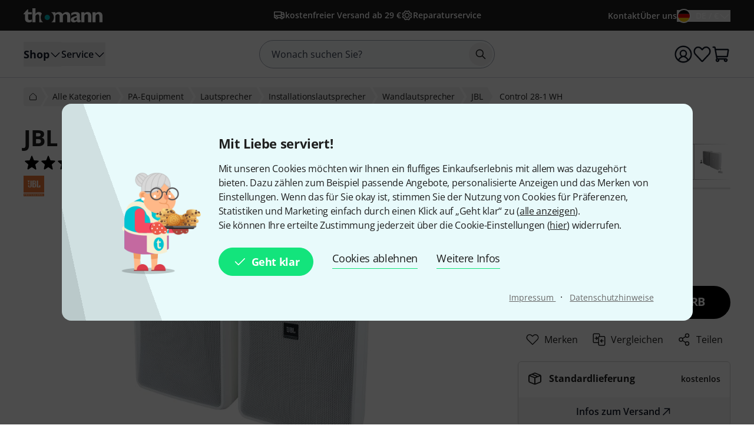

--- FILE ---
content_type: text/css
request_url: https://www.thomann.de/static/tr/css/vendor-fx.hash-17942db27fb14fda2b96.css
body_size: 27435
content:
.zgZoomGallery.zgStateIdle .imagezoom-handlers-group{opacity:0.2}.zgZoomGallery .zgItem.ZoomImage.imagezoom-iszooming{cursor:move}.zgZoomGallery .ZoomImageHandlersWrapper.state-hidden{display:none}.zgZoomGallery .ZoomImageHandlersWrapper .imagezoom-handlers-group{position:absolute;right:25px;bottom:25px}.zgZoomGallery .ZoomImageHandlersWrapper .imagezoom-handlers-group > .imagezoom-handler{transition:opacity 250ms,border-color 250ms;background:rgba(255,255,255,0.5);width:45px;height:45px;cursor:pointer;position:relative;border-radius:2px;border-color:#000}.zgZoomGallery .ZoomImageHandlersWrapper .imagezoom-handlers-group > .imagezoom-handler:not(.disabled):hover{border-color:#01a3d4}.zgZoomGallery .ZoomImageHandlersWrapper .imagezoom-handlers-group > .imagezoom-handler:not(.disabled):active{background:rgba(255,255,255,0.75)}.zgZoomGallery .ZoomImageHandlersWrapper .imagezoom-handlers-group > .imagezoom-handler:before{position:absolute;top:20%;right:auto;bottom:auto;left:20%;content:' ';display:block;height:60%;width:60%;border-top:1px solid;border-color:inherit;transform:translate(0,50%)}.zgZoomGallery .ZoomImageHandlersWrapper .imagezoom-handlers-group > .imagezoom-handler.in:after{position:absolute;top:20%;right:auto;bottom:auto;left:20%;content:' ';display:block;height:60%;width:60%;border-top:1px solid;border-color:inherit;transform:translate(-50%,0) rotate(90deg)}.zgZoomGallery .ZoomImageHandlersWrapper .imagezoom-handlers-group > .imagezoom-handler:first-child{margin-bottom:3px}.zgZoomGallery .ZoomImageHandlersWrapper .imagezoom-handlers-group > .imagezoom-handler.disabled{opacity:0.2;background:#fff;cursor:default}.ZoomImage.zgItem{position:absolute;left:0;right:0;top:0;bottom:0}.ZoomImage.zgItem > .ZoomImageWrapper{position:relative;width:100%;height:100%;margin:0;overflow:hidden;display:inline-block;max-height:100%}.ZoomImage.zgItem > .ZoomImageWrapper > .ZoomImagePicture{margin:0 auto;position:relative;display:block;width:auto;height:100%;max-width:100%}.ZoomImage.zgItem > .ZoomImageWrapper > .ZoomImagePicture.noTransition{transition:none}.ZoomImage.zgItem > .ZoomImageWrapper > .ZoomImagePicture.withTransition{transition:transform 0.1s}@supports (-ms-ime-align: auto){.ZoomImage.zgItem > .ZoomImageWrapper > .ZoomImagePicture.withTransition{transition:none}}.ZoomImage.zgItem > .ZoomImageWrapper > .ZoomImagePicture .ZoomCurrentImage{transform:translate(-50%,-50%);-moz-backface-visibility:hidden;position:absolute;top:50%;left:50%;pointer-events:none;max-width:100%;max-height:100%;width:auto;height:auto;padding:12px}.ZoomImage.zgItem > .ZoomImageWrapper > .ZoomImagePicture .ZoomCurrentImage.imagezoom-hidden{display:none}.ZoomImage.zgItem > .ZoomImageWrapper > .ZoomImagePicture .ZoomCurrentImage.imagezoom-loading,
.ZoomImage.zgItem > .ZoomImageWrapper > .ZoomImagePicture .ZoomCurrentImage.imagezoom-placeholder{height:100%;width:100%;object-fit:contain}.ZoomImage.zgThumbnail img{transform:translate(-50%,-50%);pointer-events:none;max-width:100%;max-height:65px;left:50%;top:50%;position:relative}.Thomann360Viewer #lr-prod-fsi-container-fullscreen,
.Thomann360Viewer .lr-prod-fsi{width:100%;height:100%}.Thomann360Viewer .lr-prod-fsi-mousemodecontrols-wrapper{bottom:25px;left:25px}.Thomann360Viewer .lr-prod-fsi-mousemodecontrols-wrapper .lr-prod-fsi-mousemodecontrols .lr-prod-fsi-controls-option{height:40px;font-size:13px;letter-spacing:normal;color:#000;padding:5px 20px;float:left;outline:none;background:#f4f4f4;text-shadow:none;border:0 none;width:auto}.Thomann360Viewer .lr-prod-fsi-mousemodecontrols-wrapper .lr-prod-fsi-mousemodecontrols .lr-prod-fsi-controls-option:hover{border:0}.Thomann360Viewer .lr-prod-fsi-mousemodecontrols-wrapper .lr-prod-fsi-mousemodecontrols .lr-prod-fsi-controls-option:hover + .lr-prod-fsi-controls-option{border:0}.Thomann360Viewer .lr-prod-fsi-mousemodecontrols-wrapper .lr-prod-fsi-mousemodecontrols .lr-prod-fsi-controls-option:first-child{border-radius:3px 0 0 3px}.Thomann360Viewer .lr-prod-fsi-mousemodecontrols-wrapper .lr-prod-fsi-mousemodecontrols .lr-prod-fsi-controls-option:last-child{border-radius:0 3px 3px 0}.Thomann360Viewer .lr-prod-fsi-mousemodecontrols-wrapper .lr-prod-fsi-mousemodecontrols .lr-prod-fsi-controls-option:disabled{color:#5c5c5c}.Thomann360Viewer .lr-prod-fsi-mousemodecontrols-wrapper .lr-prod-fsi-mousemodecontrols .lr-prod-fsi-controls-option.lr-prod-fsi-controls-active{background:#01a3d4;color:#fff}.Thomann360Viewer .lr-prod-fsi-mousemodecontrols-wrapper .lr-prod-fsi-mousemodecontrols .lr-prod-fsi-controls-option.lr-prod-fsi-controls-active:first-child{box-shadow:inset -5px 0px 20px -10px #000}.Thomann360Viewer .lr-prod-fsi-mousemodecontrols-wrapper .lr-prod-fsi-mousemodecontrols .lr-prod-fsi-controls-option.lr-prod-fsi-controls-active:last-child{box-shadow:inset 5px 0 20px -10px #000}.Thomann360Viewer .lr-prod-fsi-zoomcontrols-wrapper .lr-prod-fsi-zoomcontrols{position:absolute;right:20px;bottom:20px;width:45px}.Thomann360Viewer .lr-prod-fsi-zoomcontrols-wrapper .lr-prod-fsi-zoomcontrols > .lr-prod-fsi-controls-option{transition:border-color linear 250ms;font-size:0;background:rgba(255,255,255,0.5);width:45px;height:45px;cursor:pointer;position:relative;border-radius:3px;border-color:#000;border-width:0;overflow:hidden}.Thomann360Viewer .lr-prod-fsi-zoomcontrols-wrapper .lr-prod-fsi-zoomcontrols > .lr-prod-fsi-controls-option:hover{border-color:#01a3d4}.Thomann360Viewer .lr-prod-fsi-zoomcontrols-wrapper .lr-prod-fsi-zoomcontrols > .lr-prod-fsi-controls-option:hover + .lr-prod-fsi-controls-option{border-width:0}.Thomann360Viewer .lr-prod-fsi-zoomcontrols-wrapper .lr-prod-fsi-zoomcontrols > .lr-prod-fsi-controls-option:active{background:rgba(255,255,255,0.75);border-color:#017da1}.Thomann360Viewer .lr-prod-fsi-zoomcontrols-wrapper .lr-prod-fsi-zoomcontrols > .lr-prod-fsi-controls-option:before{position:absolute;top:20%;right:auto;bottom:auto;left:20%;transform:translate(0,50%);content:' ';display:block;height:60%;width:60%;border-top:1px solid;border-color:inherit}.Thomann360Viewer .lr-prod-fsi-zoomcontrols-wrapper .lr-prod-fsi-zoomcontrols > .lr-prod-fsi-controls-option.lr-prod-fsi-zoomcontrols-plus:after{position:absolute;top:20%;right:auto;bottom:auto;left:20%;transform:translate(-50%,0) rotate(90deg);content:' ';display:block;height:60%;width:60%;border-top:1px solid;border-color:inherit}.Thomann360Viewer .lr-prod-fsi-zoomcontrols-wrapper .lr-prod-fsi-zoomcontrols > .lr-prod-fsi-controls-option:first-child{margin-bottom:3px}.Thomann360Viewer .lr-prod-fsi-zoomcontrols-wrapper .lr-prod-fsi-zoomcontrols > .lr-prod-fsi-controls-option.disabled{opacity:0.2;cursor:default}.zgZoomGallery .zgSpotlight .DefaultImage{position:relative}.zgZoomGallery .zgSpotlight .DefaultImage img{transform:translate(-50%,-50%);position:absolute;top:50%;left:50%;max-height:100%;max-width:100%;height:auto;width:auto}.DefaultImage.zgThumbnail img{transform:translate(-50%,-50%);pointer-events:none;max-width:65px;max-height:65px;left:50%;top:50%;position:relative}body.zgStateGalleryOpen{-webkit-user-select:none;user-select:none;overflow:hidden}body.zgStateGalleryOpen p#userlike,
body.zgStateGalleryOpen .userlike{display:none}.zgZoomGallery{position:fixed;top:0;right:0;bottom:0;left:0;background:rgba(0,0,0,0.25);z-index:999999}.zgZoomGallery.skin-legacy .zgWrapper{background:rgba(0,0,0,0.55)}.zgZoomGallery.skin-legacy .zgSpotlight{bottom:0;padding:25px}.zgZoomGallery.skin-legacy .zgThumbnailWrapper{display:none}.zgZoomGallery.skin-dark .zgWrapper{background:rgba(0,0,0,0.7)}.zgZoomGallery.skin-dark .zgThumbnailWrapper{background:rgba(0,0,0,0.5)}.zgZoomGallery *{box-sizing:border-box;-webkit-user-select:none;user-select:none}.zgZoomGallery.isTouchDevice{touch-action:manipulation}.zgZoomGallery.isTouchDevice .zgArrowsGroup:not(.zgCustom) > .zgArrowBox:not(.zgStateDisabled):hover{background:rgba(200,200,200,0.4)}.zgZoomGallery.isTouchDevice .zgArrowsGroup:not(.zgCustom) > .zgArrowBox:not(.zgStateDisabled):hover > .zgArrow{border-color:#000}.zgZoomGallery.isTouchDevice .zgArrowsGroup:not(.zgCustom) > .zgArrowBox:not(.zgStateDisabled):hover > .zgArrowNext{transform:rotate(135deg) skew(-15deg,-15deg) scale(1)}.zgZoomGallery.isTouchDevice .zgArrowsGroup:not(.zgCustom) > .zgArrowBox:not(.zgStateDisabled):hover > .zgArrowPrev{transform:rotate(-45deg) skew(-15deg,-15deg) scale(1)}.zgZoomGallery .zgWrapper{position:absolute;top:0;right:0;bottom:0;left:0;z-index:999999;background:#fff}.zgZoomGallery .zgCloseHandler:not(.zgCustom){position:absolute;width:45px;height:45px;cursor:pointer;right:25px;top:25px;z-index:1000000;background:rgba(255,255,255,0.5);border-radius:2px}.zgZoomGallery .zgCloseHandler:not(.zgCustom):active{background:rgba(255,255,255,0.75)}.zgZoomGallery .zgCloseHandler:not(.zgCustom):before,
.zgZoomGallery .zgCloseHandler:not(.zgCustom):after{content:'';position:absolute;width:40px;top:23px;left:3px;background:#000;height:1px;margin-top:-1px;transition:background 250ms}.zgZoomGallery .zgCloseHandler:not(.zgCustom):before{transform:rotate(45deg)}.zgZoomGallery .zgCloseHandler:not(.zgCustom):after{transform:rotate(-45deg)}.zgZoomGallery .zgCloseHandler:not(.zgCustom):hover:after,
.zgZoomGallery .zgCloseHandler:not(.zgCustom):hover:before{background:#01a3d4}.zgZoomGallery .zgCloseHandler:not(.zgCustom):active:after,
.zgZoomGallery .zgCloseHandler:not(.zgCustom):active:before{background:rgba(255,255,255,0.75)}.zgZoomGallery .zgSpotlight{position:absolute;top:0;right:0;bottom:100px;left:0;overflow:hidden}.zgZoomGallery .zgItemsWrapper{height:100%;display:block;text-align:center;position:relative}.zgZoomGallery .zgItemsWrapper .zgItem{position:absolute;top:0;right:auto;bottom:auto;left:0;overflow:hidden;width:100%;height:100%;max-height:100%}.zgZoomGallery .zgArrowsGroup:not(.zgCustom){transform:translateY(-50%);position:absolute;top:50%;width:100%}.zgZoomGallery .zgArrowsGroup:not(.zgCustom) .zgArrowBox{position:absolute;top:0;right:auto;bottom:0;left:auto;transform:translate(0,-50%);width:45px;height:80px;cursor:pointer;padding:18px;border-radius:2px;background:rgba(255,255,255,0.5)}.zgZoomGallery .zgArrowsGroup:not(.zgCustom) .zgArrowBoxPrev{left:25px}.zgZoomGallery .zgArrowsGroup:not(.zgCustom) .zgArrowBoxNext{right:25px}.zgZoomGallery .zgArrowsGroup:not(.zgCustom) .zgArrowBox.zgStateDisabled{opacity:0.2;cursor:default}.zgZoomGallery .zgArrowsGroup:not(.zgCustom) .zgArrowBox.zgStateDisabled:hover,
.zgZoomGallery .zgArrowsGroup:not(.zgCustom) .zgArrowBox.zgStateDisabled:active{background:rgba(255,255,255,0.5)}.zgZoomGallery .zgArrowsGroup:not(.zgCustom) .zgArrowBox.zgStateDisabled:hover > .zgArrow,
.zgZoomGallery .zgArrowsGroup:not(.zgCustom) .zgArrowBox.zgStateDisabled:active > .zgArrow{border-color:#000}.zgZoomGallery .zgArrowsGroup:not(.zgCustom) .zgArrowBox:hover > .zgArrow{border-color:#01a3d4}.zgZoomGallery .zgArrowsGroup:not(.zgCustom) .zgArrowBox:active{background:rgba(244,244,244,0.75)}.zgZoomGallery .zgArrowsGroup:not(.zgCustom) .zgArrowBox:active > .zgArrow{border-color:#017da1}.zgZoomGallery .zgArrowsGroup:not(.zgCustom) .zgArrowBox > .zgArrow{transition:border-color 250ms;width:35px;height:35px;border-top:1px solid #000;border-left:1px solid #000;position:relative;top:5px}.zgZoomGallery .zgArrowsGroup:not(.zgCustom) .zgArrowBox > .zgArrowPrev{transform:rotate(-45deg) skew(-15deg,-15deg);left:-5px}.zgZoomGallery .zgArrowsGroup:not(.zgCustom) .zgArrowBox > .zgArrowNext{transform:rotate(135deg) skew(-15deg,-15deg);right:20px}.zgZoomGallery .zgThumbnailWrapper{position:absolute;top:auto;right:0;bottom:0;left:0;height:100px;background:#dddddd;vertical-align:top}.zgZoomGallery .zgThumbnailWrapper .zgThumbnailArrow{transition:opacity linear 50ms,border-color linear 250ms;height:100%;width:30px;display:inline-block;padding:0;margin:0;border:0 none;position:relative;opacity:1;z-index:1000000;box-shadow:8px 0 10px -9px rgba(0,0,0,0.4);cursor:pointer}.zgZoomGallery .zgThumbnailWrapper .zgThumbnailArrow:hover .zgThumbnailArrowIcon{border-color:#01a3d4}.zgZoomGallery .zgThumbnailWrapper .zgThumbnailArrow:active .zgThumbnailArrowIcon{border-color:#017da1}.zgZoomGallery .zgThumbnailWrapper .zgThumbnailArrow.zgThumbnailNextArrow{box-shadow:-8px 0 10px -9px rgba(0,0,0,0.4)}.zgZoomGallery .zgThumbnailWrapper .zgThumbnailArrow .zgThumbnailArrowIcon{height:30px;width:30px;border-top:1px solid #000;border-left:1px solid #000;position:absolute;top:35px;z-index:1}.zgZoomGallery .zgThumbnailWrapper .zgThumbnailArrow .zgThumbnailArrowIcon.Prev{transform:rotate(-45deg) skew(-15deg,-15deg);left:6px}.zgZoomGallery .zgThumbnailWrapper .zgThumbnailArrow .zgThumbnailArrowIcon.Next{transform:rotate(135deg) skew(-15deg,-15deg);right:6px}.zgZoomGallery .zgThumbnailWrapper .zgThumbnailArrow.disabled{cursor:default;opacity:0}.zgZoomGallery .zgThumbnailWrapper .zgThumbnailScrollerContainer{margin:10px 0 5px 0;width:calc(100% - 60px);overflow:hidden;position:relative;vertical-align:top;display:inline-block;text-align:center}.zgZoomGallery .zgThumbnailWrapper .zgThumbnailScrollerContainer.activeScroll .zgThumbnailList{transition:none}.zgZoomGallery .zgThumbnailList{transform-origin:0 0;transition:transform linear 120ms;list-style-type:none;padding:0;font-size:0;margin:0 auto;white-space:nowrap;display:inline-block;vertical-align:middle}.zgZoomGallery .zgThumbnailList .zgThumbnail{transition:opacity 80ms ease-in-out,border-bottom-color 80ms ease-in-out;opacity:0.9;text-align:left;display:inline-block;background:#fff;width:80px;padding:5px;height:85px;margin-left:10px;border-bottom:5px solid #dddddd;vertical-align:middle;cursor:pointer;font-size:initial}.zgZoomGallery .zgThumbnailList .zgThumbnail:first-child{margin-left:0}.zgZoomGallery .zgThumbnailList .zgThumbnail.zgStateActive{border-bottom-color:#01a3d4}.zgZoomGallery .zgThumbnailList .zgThumbnail:active,
.zgZoomGallery .zgThumbnailList .zgThumbnail.zgStateActive,
.zgZoomGallery .zgThumbnailList .zgThumbnail:not(.zgStateActive):hover{opacity:1}.zgZoomGallery .zgThumbnailList .zgThumbnail.VideoPlayer,
.zgZoomGallery .zgThumbnailList .zgThumbnail.Thomann360Viewer{padding:16px}.zgZoomGallery.zgStateHidden,
.zgZoomGallery .zgStateHidden{display:none}.fx-cableguy__breadcrumb{margin-top:16px}#cableguy .cg-articles-list,
#cableguy .cg-articles-grid{margin:19px 0}#cableguy .cg-toggle__button{line-height:0}.cg-icons{height:14px;width:14px}@media (min-width: 600px){.cg-icons{height:16px;width:16px}}@media (min-width: 940px){.cg-icons{height:18px;width:18px}}.cg-icons__arrow--right{transform:rotate(180deg)}.cg-toggle__button{background:transparent;color:#9e9e9e;border:1px solid #212121;cursor:pointer;padding:5px;margin:0}@media (hover: hover){.cg-toggle__button:hover{color:#ffffff;cursor:pointer}.cg-toggle__button:active{color:#dbdbdb}}.cg-toggle__button:focus{outline:none}.cg-toggle__button > svg{vertical-align:middle}.cg-toggle__button--grid{border-left:0}.cg-toggle__button.selected{color:#212121}.cg .cg-title{text-align:center;overflow:hidden;display:flex;margin-bottom:8px;font-family:'Open Sans',Verdana,Tahoma,Arial,Helvetica,sans-serif;color:#212121;font-size:14px;line-height:20px;font-weight:400}@media (min-width: 600px){.cg .cg-title{font-size:16px;line-height:22px}}@media (min-width: 940px){.cg .cg-title{font-size:18px;line-height:24px}}.cg .cg-title__content{margin:0 8px}.cg .cg-title__content__title{font-weight:700;text-transform:uppercase}.cg .cg-title__content__text{margin-left:8px}.cg .cg-title__icon{margin-left:10px;width:14px;height:14px}@media (min-width: 600px){.cg .cg-title__icon{width:16px;height:16px}}@media (min-width: 940px){.cg .cg-title__icon{width:18px;height:18px}}.cg .cg-title:before,
.cg .cg-title:after{position:relative;display:inline-block;border-top:1px dashed #212121;height:auto;transform:translateY(50%);content:'';flex-basis:5%;flex-grow:1;border-radius:4px}.cg .cg-title:before{border-left:1px dashed #212121;border-top-right-radius:0}.cg .cg-title:after{border-right:1px dashed #212121;border-top-left-radius:0}.cg .cg-sort__button{background:transparent;border:none;display:flex;align-items:center;cursor:pointer;font-family:'Open Sans',Verdana,Tahoma,Arial,Helvetica,sans-serif;color:#212121;font-size:14px;line-height:20px;font-weight:400}@media (min-width: 600px){.cg .cg-sort__button{font-size:16px;line-height:22px}}@media (min-width: 940px){.cg .cg-sort__button{font-size:18px;line-height:24px}}@media (hover: hover){.cg .cg-sort__button:hover{color:#ffffff;cursor:pointer}.cg .cg-sort__button:active{color:#dbdbdb}}.cg .cg-sort__button:focus{outline:none}.cg .cg-sort__button .cg-sort__icon{margin-left:4px;width:18px}@media (min-width: 600px){.cg .cg-sort__button .cg-sort__icon{width:20px}}@media (min-width: 940px){.cg .cg-sort__button .cg-sort__icon{width:22px}}.cg-sort__modal{min-height:50%}.cg-sort__modal__content{display:inline-flex;flex-direction:column}.cg-sort__modal__content__line{display:inline-flex;align-items:center;min-height:44px;background:none;border:0;margin:5px;cursor:pointer;font-family:'Open Sans',Verdana,Tahoma,Arial,Helvetica,sans-serif;color:#212121;font-size:14px;line-height:20px;font-weight:400}@media (min-width: 600px){.cg-sort__modal__content__line{font-size:16px;line-height:22px}}@media (min-width: 940px){.cg-sort__modal__content__line{font-size:18px;line-height:24px}}@media (hover: hover){.cg-sort__modal__content__line:hover{color:#ffffff;cursor:pointer}.cg-sort__modal__content__line:active{color:#dbdbdb}}.cg-sort__modal__content__line:focus{outline:none}.cg-sort__modal__content__line__icon{width:24px;height:24px}.cg .arrow{display:none;border-radius:4px;background:transparent;opacity:0.2;z-index:3}.cg .arrow > svg{width:24px;height:24px}@media (min-width: 600px){.cg .arrow{display:inline}}.cg .arrow.active{cursor:pointer;opacity:1}@media (hover: hover){.cg .arrow.active:hover{color:#ffffff;cursor:pointer}.cg .arrow.active:active{color:#dbdbdb}}.cg .arrow:last-child > .chevron{transform:rotate(180deg)}.scroll{display:flex;align-items:center;justify-content:center;position:relative;width:100%;animation:fade-in;line-height:0}.scroll.dragging > .boundary > .wrapper{scroll-behavior:auto;cursor:ew-resize;transition:none}.scroll.dragging > .boundary > .wrapper > .items{transition:none}.scroll > .boundary{overflow:hidden;flex-grow:1;margin:0;padding:0;height:100%}@media (min-width: 600px){.scroll > .boundary{margin:0 4px}}.scroll > .boundary > .wrapper{width:100%;height:100%;overflow-y:hidden;overflow-x:scroll;overflow:-moz-scrollbars-none;scroll-behavior:smooth;margin:0;padding:0;transition:margin 0.25s 0s cubic-bezier(0.25,0.8,0.25,1)}.scroll > .boundary > .wrapper > .items{display:inline-flex;height:100%;width:100%;margin:0;padding:0}.scroll > .boundary > .wrapper > .items > .item{opacity:1;margin:0;padding:0}.scroll > .boundary > .wrapper > .items > .item .batch{display:flex;flex:0 0 50%;flex-wrap:wrap;justify-content:space-evenly;align-items:center;align-content:center;height:100%}.scroll > .boundary > .wrapper::-webkit-scrollbar{display:none}.cg-results{margin:16px 0}.cg-results__empty{display:block;margin:3rem auto}.cg .cg-reset{cursor:pointer;-webkit-text-decoration:underline;text-decoration:underline;border:none;background-color:transparent;font-family:'Open Sans',Verdana,Tahoma,Arial,Helvetica,sans-serif;color:#212121;font-size:14px;line-height:20px;font-weight:400}@media (min-width: 600px){.cg .cg-reset{font-size:16px;line-height:22px}}@media (min-width: 940px){.cg .cg-reset{font-size:18px;line-height:24px}}@media (hover: hover){.cg .cg-reset:hover{color:#ffffff;cursor:pointer}.cg .cg-reset:active{color:#dbdbdb}}.cg .cg-reset:disabled{cursor:initial;opacity:0}.cg .cg-reset:focus{outline:none}.cg-range{width:100%}.cg-range__input{-webkit-text-decoration:underline;text-decoration:underline}@media (hover: hover){.cg-range__input:hover{color:#ffffff;cursor:pointer}.cg-range__input:active{color:#dbdbdb}}.rangeslider{display:inline-block;position:relative}.rangeslider.horizontal{width:100%}.rangeslider.horizontal .rangeslider-handle{display:inline-block}.rangeslider.horizontal .rangeslider-bar{height:100%}.rangeslider.horizontal .rangeslider-rail{top:16px;width:100%}.rangeslider.horizontal .rangeslider-waypoint:before,
.rangeslider.horizontal .rangeslider-waypoint:after{width:1px}.rangeslider.horizontal .rangeslider-rail{height:4px}.rangeslider.horizontal .rangeslider-waypoint{top:2px}.rangeslider.horizontal .rangeslider-waypoint:before,
.rangeslider.horizontal .rangeslider-waypoint:after{width:1px;height:3px}.rangeslider.horizontal .rangeslider-waypoint:before{bottom:5px}.rangeslider.horizontal .rangeslider-waypoint:after{top:5px}.rangeslider.vertical .rangeslider-rail{width:4px}.rangeslider.vertical .rangeslider-waypoint{left:2px}.rangeslider.vertical .rangeslider-waypoint:before,
.rangeslider.vertical .rangeslider-waypoint:after{height:1px;width:3px}.rangeslider.vertical .rangeslider-waypoint:before{left:5px}.rangeslider.vertical .rangeslider-waypoint:after{right:5px}.rangeslider-handle{position:relative;cursor:pointer;display:block;background-color:black;width:16px;height:16px;border-radius:8px;top:10px}.rangeslider-handle:after{display:inline-block;content:' '}.rangeslider-handle-right{transform:translate(-28px,0px)}.rangeslider-bar{position:absolute;background-color:white}.rangeslider-rail{position:absolute;background-color:#9e9e9e;opacity:0.7}.rangeslider-waypoint{position:relative}.rangeslider-waypoint:before,
.rangeslider-waypoint:after{position:absolute;content:'';background-color:rgba(0,0,0,0.3)}@media (min-width: 600px){.cg-price{min-width:310px;max-width:50%;margin-left:auto;margin-right:auto}}@media (min-width: 940px){.cg-price{width:50%;max-width:none;margin-left:10px}.cg-price .rangeslider{margin-top:6px}}.cg-plugmodal{display:inline-flex;flex-direction:column}.cg-plugmodal__search{display:inline-flex}.cg-plugmodal__search__input{background-color:transparent;border:none;border-bottom:1px solid #212121;width:100%;max-width:250px;min-width:150px;margin-left:12px;font-family:'Open Sans',Verdana,Tahoma,Arial,Helvetica,sans-serif;color:#212121;font-size:14px;line-height:20px;font-weight:400}@media (min-width: 600px){.cg-plugmodal__search__input{font-size:16px;line-height:22px}}@media (min-width: 940px){.cg-plugmodal__search__input{font-size:18px;line-height:24px}}.cg-plugmodal__search__input:focus{outline:none}.cg-plugmodal__search .cg-icons{line-height:1;vertical-align:bottom}.cg-plugmodal__category{margin:2rem 0;line-height:0}@media (min-width: 600px){.cg-plugmodal__category{margin:3rem 0}}.cg-plugmodal__category__item{text-transform:uppercase;cursor:pointer;margin:4px 8px;white-space:nowrap;font-family:'Open Sans',Verdana,Tahoma,Arial,Helvetica,sans-serif;color:#212121;font-size:14px;line-height:20px;font-weight:400}@media (min-width: 600px){.cg-plugmodal__category__item{font-size:16px;line-height:22px}}@media (min-width: 940px){.cg-plugmodal__category__item{font-size:18px;line-height:24px}}@media (hover: hover){.cg-plugmodal__category__item:hover{color:#ffffff;cursor:pointer}.cg-plugmodal__category__item:active{color:#dbdbdb}}.cg-plugmodal__category__item.active{font-weight:700;font-size:120%}.cg-plugmodal__category__item.inactive{color:#616161;cursor:unset}.cg-plugmodal__plugs{flex-grow:1;height:100%}.cg-plugmodal__plugs .item{flex:0 0 100%}.cg-plugmodal__plugs .item .cg-plugItem:hover{opacity:0.6}.cg-plugmodal__plugs .item .cg-plugItem:active{opacity:0.8}.cg-plugImage{height:auto;max-height:90px;max-width:100%}.cg-plugImage--fallback{max-width:90px}.cg-plugItem{width:50%;padding:8px;display:inline-flex;flex-direction:column;justify-content:center}@media (min-width: 600px){.cg-plugItem{width:33.333%}}@media (min-width: 940px){.cg-plugItem{width:25%}}.cg-plugItem__wrapper{position:relative;display:inline-flex;justify-content:center;align-items:center}.cg-plugItem__glow{position:absolute;top:33%;left:33%;right:33%;bottom:33%;border-radius:50%;background-color:white;mix-blend-mode:normal;box-shadow:0 0 10px 15px white;opacity:0.8}@media (min-width: 600px){.cg-plugItem__glow{top:30%;left:30%;right:30%;bottom:30%;box-shadow:0 0 10px 20px white}}.cg-plugItem .cg-plugImage{position:relative}.cg-plugItem .cg-plugImage--fallback{max-width:70px}@media (min-width: 600px){.cg-plugItem .cg-plugImage--fallback{max-width:80px}}@media (min-width: 940px){.cg-plugItem .cg-plugImage--fallback{max-width:90px}}.cg-plugItem__subheadline{text-align:center;line-height:1;margin-top:8px;font-family:'Open Sans',Verdana,Tahoma,Arial,Helvetica,sans-serif;color:#212121;font-size:14px;line-height:20px;font-weight:400}@media (min-width: 600px){.cg-plugItem__subheadline{font-size:16px;line-height:22px}}@media (min-width: 940px){.cg-plugItem__subheadline{font-size:18px;line-height:24px}}.cg-plugButton{position:relative;cursor:pointer;width:49%}@media (min-width: 600px){.cg-plugButton{width:25%;min-width:120px;max-width:200px}}@media (min-width: 600px){.cg-plugButton--left{order:1}}@media (min-width: 600px){.cg-plugButton--right{order:3}}.cg-plugButton .cg-plugImageButton{position:relative;width:100%;height:100px;border-radius:4px;background-color:rgba(255,255,255,0.6);padding:5px;display:inline-flex;justify-content:center;align-items:center;z-index:1}@media (hover: hover){.cg-plugButton .cg-plugImageButton:hover{background-color:rgba(237,237,237,0.6);color:#ffffff}.cg-plugButton .cg-plugImageButton:hover .cg-plugImage{opacity:0.7}.cg-plugButton .cg-plugImageButton:active{background-color:rgba(219,219,219,0.6);color:#ffffff}}.cg-plugButton .cg-plugImageButton__icon{width:14px;height:14px;position:relative}.cg-plugButton .cg-plugImageButton__remove{position:absolute;top:0;right:0;width:24px;height:24px;margin:5px 5px 0 0;display:inline-flex;align-items:flex-start;justify-content:flex-end;z-index:5}@media (hover: hover){.cg-plugButton .cg-plugImageButton__remove:hover{color:#ffffff}}.cg-plugButton__subheadline{text-align:center;text-transform:uppercase;letter-spacing:0.2em;margin-top:4px;word-break:break-word}.cg-length{width:100%;margin-top:32px}@media (min-width: 600px){.cg-length{order:2;width:100%;flex-basis:33%;flex-grow:1;margin:0 16px}}.cg-headline{text-align:center;margin:0 0 32px 0}.cg-headline > .cg-headline__headline{margin:0 0 16px 0;font-family:'Open Sans',Verdana,Tahoma,Arial,Helvetica,sans-serif;font-size:24px;line-height:32px;font-weight:700}@media (min-width: 600px){.cg-headline > .cg-headline__headline{font-size:32px;line-height:40px;font-weight:700}}@media (min-width: 940px){.cg-headline > .cg-headline__headline{font-size:40px;line-height:48px;font-weight:700}}.cg-headline > .cg-headline__headline sup{vertical-align:text-top;margin-left:4px;position:relative;font-weight:400;font-size:10px;line-height:10px;letter-spacing:-0.6px;top:7px}@media (min-width: 600px){.cg-headline > .cg-headline__headline sup{font-size:12px;line-height:12px;letter-spacing:-1px;top:10px}}@media (min-width: 940px){.cg-headline > .cg-headline__headline sup{font-size:14px;line-height:14px;letter-spacing:-1.6px;top:13px}}.cg-filter{display:flex;justify-content:space-between;align-items:center;flex-wrap:wrap}.cg-filter .cg-sort__button{order:1}.cg-filter .cg-toggle{order:3}.cg-filter .cg-count{order:0;flex-basis:100%;margin-bottom:16px}@media (min-width: 600px){.cg-filter .cg-count{order:2;flex-basis:auto;margin-bottom:0}}.cg-count{text-align:center}.cg-count__loading img{height:14px;line-height:20px}@media (min-width: 600px){.cg-count__loading img{height:16px;line-height:22px}}@media (min-width: 940px){.cg-count__loading img{height:18px;line-height:24px}}@media (min-width: 940px){.cg-colors{width:50%;margin-right:10px}}.cg-colors__item{width:38px;min-width:40px;height:38px;min-height:40px;border:1px solid #ffffff;border-radius:4px;cursor:pointer;margin:4px}@media (hover: hover){.cg-colors__item:hover{border-color:#212121}}.cg-colors__item.clicked{opacity:1}.cg-colors__item.faded{opacity:0.2}@media (hover: hover){.cg-colors__item.faded:hover{opacity:1}}.cg-colors__item.cg-color-1{background:#212121}.cg-colors__item.cg-color-2{background:#d32f2f}.cg-colors__item.cg-color-3{background:linear-gradient(-45deg,#d32f2f 0%,#ffeb3b 15%,#4caf50 30%,#009688 50%,#2196f3 65%,#7c4dff 80%,#d32f2f 100%)}.cg-colors__item.cg-color-4{background:#9e9e9e}.cg-colors__item.cg-color-5{background:#2196f3}.cg-colors__item.cg-color-6{background:#ffeb3b}.cg-colors__item.cg-color-7{background:#009688}.cg-colors__item.cg-color-8{background:#7c4dff}.cg-colors__item.cg-color-9{background:linear-gradient(-45deg,#dee4e7 0%,#d8dfe2 15%,#d2dade 35%,#698490 100%)}.cg-colors__item.cg-color-10{background:#4caf50}.cg-colors__item.cg-color-11{background:linear-gradient(-45deg,#ffd600 0%,#f4ce00 15%,#eac500 35%,#705e00 100%)}.cg-colors__item.cg-color-12{background:#ffffff}.cg-colors__item.cg-color-13{background:#ff9800}.cg-colors__item.cg-color-14{background:rgba(255,255,255,0.01) repeating-linear-gradient(45deg,#9e9e9e,#ffffff 2px,rgba(161,161,161,0.2) 5px)}.cg-colors__item.cg-color-15{background:linear-gradient(-44deg,rgba(179,179,179,0.9) 25%,rgba(230,230,230,0.5) 25%,rgba(230,230,230,0.5) 50%,rgba(179,179,179,0.9) 100%),linear-gradient(-134deg,#999999 25%,rgba(217,217,217,0.7) 25%,rgba(217,217,217,0.7) 50%,#999999 100%);background-size:8px 8px}.cg-colors__item.cg-color-16{background:#795548}.cg-colors__item.cg-color-18{background:#ff78cb}.cg-colors__item.cg-color-19{background:#deb887}.cg .cg-brands{margin-top:32px;margin-bottom:16px}@media (min-width: 940px){.cg .cg-brands{margin-top:0}}.cg .cg-brands__item{cursor:pointer;background-color:#ffffff;border:1px solid #ffffff;border-radius:4px;padding:4px;margin:4px;line-height:0}@media (hover: hover){.cg .cg-brands__item:hover{border-color:#212121}}.cg .cg-brands__item__count{text-align:center;font-size:12px;line-height:18px;font-weight:400;margin-top:4px}.cg .cg-brands__item.clicked{opacity:1}.cg .cg-brands__item.faded{opacity:0.3}@media (hover: hover){.cg .cg-brands__item.faded:hover{opacity:1;border-color:#212121}}.cg .cg-brands__item.empty{cursor:initial;background-color:transparent;border:1px solid #212121;border-radius:4px}.cg .cg-brands__item.empty > div{border:none;background-color:transparent;width:80px;height:40px}.cg .cg-brands__item img,
.cg .cg-brands__item .no-image{max-width:80px;width:80px;height:40px;background-color:#9e9e9e}.cg .cg-brands__filter{background-color:transparent;border-width:0 0 1px 0;border-style:solid;border-color:#212121;font-family:'Open Sans',Verdana,Tahoma,Arial,Helvetica,sans-serif;color:#212121;font-size:14px;line-height:20px;font-weight:400}@media (min-width: 600px){.cg .cg-brands__filter{font-size:16px;line-height:22px}}@media (min-width: 940px){.cg .cg-brands__filter{font-size:18px;line-height:24px}}.cg .cg-brands__filter::placeholder{color:#9e9e9e}.cg .cg-brands__filter:focus{outline:none}.cg .cg-brands__header .show{display:initial}.cg .cg-brands__header .cg-hidden{display:none}.cg .cg-brands__header .cg-title__content__text{margin-left:0}.cg .cg-brands__empty{min-height:72px;text-align:center;padding-top:15px;word-break:break-word}.cg .cg-brands__clickable{cursor:pointer}@media (hover: hover){.cg .cg-brands__clickable:hover{color:#ffffff;cursor:pointer}.cg .cg-brands__clickable:active{color:#dbdbdb}}.cg .cg-brands .scroll .arrow{transform:translateY(-9px)}.cg{padding:16px;border-radius:4px;font-family:'Open Sans',Verdana,Tahoma,Arial,Helvetica,sans-serif;color:#212121;font-size:14px;line-height:20px;font-weight:400;background:url('[data-uri]'),#c9c9c9;background-size:10px 10px;mix-blend-mode:normal}@media (min-width: 600px){.cg{font-size:16px;line-height:22px}}@media (min-width: 940px){.cg{font-size:18px;line-height:24px}}.cg .cg-section{margin-top:32px;margin-bottom:32px}.cg .cg__plugsAndLength{display:flex;flex-wrap:wrap;justify-content:space-between}@media (min-width: 940px){.cg .cg__colorsAndPrice{display:flex}}.cg input::-ms-clear{display:none}.t-carousel{height:100%}.t-carousel .control{position:relative}.t-carousel .control .holder{overflow:hidden}.t-carousel .control .holder .header > *{display:inline-block;vertical-align:text-bottom}.t-carousel .control .holder .arrow{filter:alpha(opacity=100);-ms-filter:progid:DXImageTransform.Microsoft.Alpha(opacity=100);opacity:1;transition:padding 0.25s cubic-bezier(0.25,0.8,0.25,1),opacity 0.25s cubic-bezier(0.25,0.8,0.25,1),background 0.25s cubic-bezier(0.25,0.8,0.25,1);padding:7px 10px;background:rgba(255,255,255,0.75);position:absolute;z-index:3;top:50%;margin-top:-24px;outline:0 none;will-change:transform,padding}.t-carousel .control .holder .arrow.next{right:0px;border-radius:3px 0 0 3px}.t-carousel .control .holder .arrow.previous{left:0px;border-radius:0 3px 3px 0}.t-carousel .control .holder .arrow .arrow-icon{transition:padding 0.25s cubic-bezier(0.25,0.8,0.25,1);fill:#3b3b3b;padding:8px 4px;box-sizing:content-box}.t-carousel .control .holder .arrow[disabled],
.t-carousel .control .holder .arrow[disabled]:hover{filter:alpha(opacity=75);-ms-filter:progid:DXImageTransform.Microsoft.Alpha(opacity=75);opacity:0.75;color:#929292;padding:7px;cursor:default;border-color:#dddddd;background:rgba(255,255,255,0.75)}.t-carousel .control .holder .arrow[disabled] .arrow-icon,
.t-carousel .control .holder .arrow[disabled]:hover .arrow-icon{filter:alpha(opacity=25);-ms-filter:progid:DXImageTransform.Microsoft.Alpha(opacity=25);opacity:0.25}.t-carousel .control .holder .arrow:not([disabled]):hover{transition:padding 0.25s cubic-bezier(0.25,0.8,0.25,1);background:#ffffff;padding:7px 12px}.t-carousel .control .holder .track{display:-moz-flex;display:-o-flex;display:flex;transform:translateY(0%);width:100%;will-change:transform}.t-carousel .control .holder .view{display:-moz-flex;display:-o-flex;display:flex;flex-shrink:0;width:100%}.t-carousel .control .holder .view.rowed{flex-wrap:wrap}.t-carousel .control .holder .view.thirds{width:100%}.t-carousel .control .holder .view.thirds .placeholder:nth-child(1n + 4){display:none}.t-carousel .control .holder .view.thirds > *{width:calc(33.33333333%);box-sizing:border-box}.t-carousel .control .holder .view.thirds:last-child.sized-1-3{width:33.33333333%}.t-carousel .control .holder .view.thirds:last-child.sized-1-3 .placeholder:nth-child(1n + 4){display:none}.t-carousel .control .holder .view.thirds:last-child.sized-1-3 > *{width:calc(100%);box-sizing:border-box}.t-carousel .control .holder .view.thirds:last-child.sized-2-3{width:66.66666667%}.t-carousel .control .holder .view.thirds:last-child.sized-2-3 .placeholder:nth-child(1n + 4){display:none}.t-carousel .control .holder .view.thirds:last-child.sized-2-3 > *{width:calc(50%);box-sizing:border-box}.t-carousel .control .holder .view.fourths{width:100%}.t-carousel .control .holder .view.fourths .placeholder:nth-child(1n + 5){display:none}.t-carousel .control .holder .view.fourths > *{width:calc(25%);box-sizing:border-box}.t-carousel .control .holder .view.fourths:last-child.sized-1-4{width:25%}.t-carousel .control .holder .view.fourths:last-child.sized-1-4 .placeholder:nth-child(1n + 5){display:none}.t-carousel .control .holder .view.fourths:last-child.sized-1-4 > *{width:calc(100%);box-sizing:border-box}.t-carousel .control .holder .view.fourths:last-child.sized-2-4{width:50%}.t-carousel .control .holder .view.fourths:last-child.sized-2-4 .placeholder:nth-child(1n + 5){display:none}.t-carousel .control .holder .view.fourths:last-child.sized-2-4 > *{width:calc(50%);box-sizing:border-box}.t-carousel .control .holder .view.fourths:last-child.sized-3-4{width:75%}.t-carousel .control .holder .view.fourths:last-child.sized-3-4 .placeholder:nth-child(1n + 5){display:none}.t-carousel .control .holder .view.fourths:last-child.sized-3-4 > *{width:calc(33.33333333%);box-sizing:border-box}@media screen and (max-width: 1280px){.t-carousel .control .holder .view.fourths{width:133.33333333%}.t-carousel .control .holder .view.fourths .placeholder:nth-child(1n + 4){display:none}.t-carousel .control .holder .view.fourths > *{width:calc(25%);box-sizing:border-box}.t-carousel .control .holder .view.fourths:last-child.sized-1-4{width:33.33333333%}.t-carousel .control .holder .view.fourths:last-child.sized-1-4 .placeholder:nth-child(1n + 4){display:none}.t-carousel .control .holder .view.fourths:last-child.sized-1-4 > *{width:calc(100%);box-sizing:border-box}.t-carousel .control .holder .view.fourths:last-child.sized-2-4{width:66.66666667%}.t-carousel .control .holder .view.fourths:last-child.sized-2-4 .placeholder:nth-child(1n + 4){display:none}.t-carousel .control .holder .view.fourths:last-child.sized-2-4 > *{width:calc(50%);box-sizing:border-box}.t-carousel .control .holder .view.fourths:last-child.sized-3-4{width:100%}.t-carousel .control .holder .view.fourths:last-child.sized-3-4 .placeholder:nth-child(1n + 4){display:none}.t-carousel .control .holder .view.fourths:last-child.sized-3-4 > *{width:calc(33.33333333%);box-sizing:border-box}}@media screen and (max-width: 942px){.t-carousel .control .holder .view.fourths{width:200%}.t-carousel .control .holder .view.fourths .placeholder:nth-child(1n + 3){display:none}.t-carousel .control .holder .view.fourths > *{width:calc(25%);box-sizing:border-box}.t-carousel .control .holder .view.fourths:last-child.sized-1-4{width:50%}.t-carousel .control .holder .view.fourths:last-child.sized-1-4 .placeholder:nth-child(1n + 3){display:none}.t-carousel .control .holder .view.fourths:last-child.sized-1-4 > *{width:calc(100%);box-sizing:border-box}.t-carousel .control .holder .view.fourths:last-child.sized-2-4{width:100%}.t-carousel .control .holder .view.fourths:last-child.sized-2-4 .placeholder:nth-child(1n + 3){display:none}.t-carousel .control .holder .view.fourths:last-child.sized-2-4 > *{width:calc(50%);box-sizing:border-box}.t-carousel .control .holder .view.fourths:last-child.sized-3-4{width:150%}.t-carousel .control .holder .view.fourths:last-child.sized-3-4 .placeholder:nth-child(1n + 3){display:none}.t-carousel .control .holder .view.fourths:last-child.sized-3-4 > *{width:calc(33.33333333%);box-sizing:border-box}}.t-carousel .control .holder .view.fifths{width:100%}.t-carousel .control .holder .view.fifths .placeholder:nth-child(1n + 6){display:none}.t-carousel .control .holder .view.fifths > *{width:calc(20%);box-sizing:border-box}.t-carousel .control .holder .view.fifths:last-child.sized-1-5{width:20%}.t-carousel .control .holder .view.fifths:last-child.sized-1-5 .placeholder:nth-child(1n + 6){display:none}.t-carousel .control .holder .view.fifths:last-child.sized-1-5 > *{width:calc(100%);box-sizing:border-box}.t-carousel .control .holder .view.fifths:last-child.sized-2-5{width:40%}.t-carousel .control .holder .view.fifths:last-child.sized-2-5 .placeholder:nth-child(1n + 6){display:none}.t-carousel .control .holder .view.fifths:last-child.sized-2-5 > *{width:calc(50%);box-sizing:border-box}.t-carousel .control .holder .view.fifths:last-child.sized-3-5{width:60%}.t-carousel .control .holder .view.fifths:last-child.sized-3-5 .placeholder:nth-child(1n + 6){display:none}.t-carousel .control .holder .view.fifths:last-child.sized-3-5 > *{width:calc(33.33333333%);box-sizing:border-box}.t-carousel .control .holder .view.fifths:last-child.sized-4-5{width:80%}.t-carousel .control .holder .view.fifths:last-child.sized-4-5 .placeholder:nth-child(1n + 6){display:none}.t-carousel .control .holder .view.fifths:last-child.sized-4-5 > *{width:calc(25%);box-sizing:border-box}@media screen and (max-width: 1280px){.t-carousel .control .holder .view.fifths{width:125%}.t-carousel .control .holder .view.fifths .placeholder:nth-child(1n + 5){display:none}.t-carousel .control .holder .view.fifths > *{width:calc(20%);box-sizing:border-box}.t-carousel .control .holder .view.fifths:last-child.sized-1-5{width:25%}.t-carousel .control .holder .view.fifths:last-child.sized-1-5 .placeholder:nth-child(1n + 5){display:none}.t-carousel .control .holder .view.fifths:last-child.sized-1-5 > *{width:calc(100%);box-sizing:border-box}.t-carousel .control .holder .view.fifths:last-child.sized-2-5{width:50%}.t-carousel .control .holder .view.fifths:last-child.sized-2-5 .placeholder:nth-child(1n + 5){display:none}.t-carousel .control .holder .view.fifths:last-child.sized-2-5 > *{width:calc(50%);box-sizing:border-box}.t-carousel .control .holder .view.fifths:last-child.sized-3-5{width:75%}.t-carousel .control .holder .view.fifths:last-child.sized-3-5 .placeholder:nth-child(1n + 5){display:none}.t-carousel .control .holder .view.fifths:last-child.sized-3-5 > *{width:calc(33.33333333%);box-sizing:border-box}.t-carousel .control .holder .view.fifths:last-child.sized-4-5{width:100%}.t-carousel .control .holder .view.fifths:last-child.sized-4-5 .placeholder:nth-child(1n + 5){display:none}.t-carousel .control .holder .view.fifths:last-child.sized-4-5 > *{width:calc(25%);box-sizing:border-box}}@media screen and (max-width: 942px){.t-carousel .control .holder .view.fifths{width:166.66666667%}.t-carousel .control .holder .view.fifths .placeholder:nth-child(1n + 4){display:none}.t-carousel .control .holder .view.fifths > *{width:calc(20%);box-sizing:border-box}.t-carousel .control .holder .view.fifths:last-child.sized-1-5{width:33.33333333%}.t-carousel .control .holder .view.fifths:last-child.sized-1-5 .placeholder:nth-child(1n + 4){display:none}.t-carousel .control .holder .view.fifths:last-child.sized-1-5 > *{width:calc(100%);box-sizing:border-box}.t-carousel .control .holder .view.fifths:last-child.sized-2-5{width:66.66666667%}.t-carousel .control .holder .view.fifths:last-child.sized-2-5 .placeholder:nth-child(1n + 4){display:none}.t-carousel .control .holder .view.fifths:last-child.sized-2-5 > *{width:calc(50%);box-sizing:border-box}.t-carousel .control .holder .view.fifths:last-child.sized-3-5{width:100%}.t-carousel .control .holder .view.fifths:last-child.sized-3-5 .placeholder:nth-child(1n + 4){display:none}.t-carousel .control .holder .view.fifths:last-child.sized-3-5 > *{width:calc(33.33333333%);box-sizing:border-box}.t-carousel .control .holder .view.fifths:last-child.sized-4-5{width:133.33333333%}.t-carousel .control .holder .view.fifths:last-child.sized-4-5 .placeholder:nth-child(1n + 4){display:none}.t-carousel .control .holder .view.fifths:last-child.sized-4-5 > *{width:calc(25%);box-sizing:border-box}}@media screen and (max-width: 360px){.t-carousel .control .holder .view.fifths{width:250%}.t-carousel .control .holder .view.fifths .placeholder:nth-child(1n + 3){display:none}.t-carousel .control .holder .view.fifths > *{width:calc(20%);box-sizing:border-box}.t-carousel .control .holder .view.fifths:last-child.sized-1-5{width:50%}.t-carousel .control .holder .view.fifths:last-child.sized-1-5 .placeholder:nth-child(1n + 3){display:none}.t-carousel .control .holder .view.fifths:last-child.sized-1-5 > *{width:calc(100%);box-sizing:border-box}.t-carousel .control .holder .view.fifths:last-child.sized-2-5{width:100%}.t-carousel .control .holder .view.fifths:last-child.sized-2-5 .placeholder:nth-child(1n + 3){display:none}.t-carousel .control .holder .view.fifths:last-child.sized-2-5 > *{width:calc(50%);box-sizing:border-box}.t-carousel .control .holder .view.fifths:last-child.sized-3-5{width:150%}.t-carousel .control .holder .view.fifths:last-child.sized-3-5 .placeholder:nth-child(1n + 3){display:none}.t-carousel .control .holder .view.fifths:last-child.sized-3-5 > *{width:calc(33.33333333%);box-sizing:border-box}.t-carousel .control .holder .view.fifths:last-child.sized-4-5{width:200%}.t-carousel .control .holder .view.fifths:last-child.sized-4-5 .placeholder:nth-child(1n + 3){display:none}.t-carousel .control .holder .view.fifths:last-child.sized-4-5 > *{width:calc(25%);box-sizing:border-box}}.t-carousel .t-indicators{padding:0;margin:0;list-style-type:none;font-size:0;white-space:nowrap;text-align:center}.t-carousel .t-indicators > *{display:inline-block;background:#dadada;padding:4px;margin:0 4px;cursor:pointer}.t-carousel .t-indicators > *.active{background:#2e2e2e;cursor:default}.t-carousel .t-indicators.circle > *{border-radius:50%}.t-carousel .t-indicators.bar > *{padding:2px 12px}.t-carousel-teaser .control{font-size:0}.t-carousel-teaser .control .holder .track > .view{width:auto}.t-carousel-teaser .control .holder .track > .view img{display:block;width:auto;max-width:100%;margin:0 auto}.t-carousel-teaser .control .holder .track > .view > *{display:inline-block}.t-carousel-teaser .control .holder > .arrow{box-sizing:border-box;min-width:50px;height:100%;top:0;margin-top:0;background:rgba(0,0,0,0.5);cursor:pointer}.t-carousel-teaser .control .holder > .arrow,
.t-carousel-teaser .control .holder > .arrow:not([disabled]){transition:background 0.25s 0s cubic-bezier(0.25,0.8,0.25,1)}.t-carousel-teaser .control .holder > .arrow > *{transition:left 0.25s 0s cubic-bezier(0.25,0.8,0.25,1);transform:rotate(45deg);position:absolute;left:50%;top:50%;margin-left:-15%;margin-top:-15%;width:30%;border-top:1px solid #fff}.t-carousel-teaser .control .holder > .arrow > *:before{content:'';display:block;padding-top:100%}.t-carousel-teaser .control .holder > .arrow.previous,
.t-carousel-teaser .control .holder > .arrow.next{border-radius:0}.t-carousel-teaser .control .holder > .arrow.previous{left:0;border-right:2px solid #fff}.t-carousel-teaser .control .holder > .arrow.previous > div{transform:rotate(-45deg);left:57%;border-left:1px solid #fff}.t-carousel-teaser .control .holder > .arrow.previous:hover > div{left:55%;border-left:2px solid #fff;border-top:2px solid #fff}.t-carousel-teaser .control .holder > .arrow.next{right:0;border-left:2px solid #fff}.t-carousel-teaser .control .holder > .arrow.next > div{left:43%;border-right:1px solid #fff}.t-carousel-teaser .control .holder > .arrow.next:hover > div{left:45%;border-right:2px solid #fff;border-top:2px solid #fff}.t-carousel-teaser .control .holder > .arrow:hover,
.t-carousel-teaser .control .holder > .arrow:not([disabled]):hover{background-color:rgba(0,0,0,0.2)}.js-cymbot-wZ5_b{background:var(--color-neutral-100);border-radius:var(--sp-l);display:grid;grid-gap:0 0;gap:0 0;grid-template-areas:"header" "body" "footer";grid-template-columns:1fr;grid-template-rows:-webkit-min-content -webkit-max-content -webkit-min-content;grid-template-rows:min-content max-content min-content;left:50%;max-height:100%;max-width:940px;overflow:hidden;position:fixed;top:50%;transform:translateX(-50%) translateY(-50%) translateZ(0);width:85%;will-change:contents;z-index:15}@media (max-width:600px){.js-cymbot-wZ5_b{animation:none;border-radius:0;grid-template-rows:-webkit-min-content auto -webkit-min-content;grid-template-rows:min-content auto min-content;height:100%;width:100%!important}}.js-cymbot-aWX8S{align-items:center;-webkit-backdrop-filter:blur(var(--sp));backdrop-filter:blur(var(--sp));background:hsla(0,0%,100%,.75);border:1px solid var(--color-border);display:flex;grid-area:header;justify-content:space-between;min-height:var(--sp-xxl);padding:var(--sp);-webkit-user-select:none;user-select:none;z-index:2}.js-cymbot-Q7gHh{font-weight:700;margin:0 auto!important;padding:0 var(--sp)}@media (max-height:300px) or (max-width:300px){.js-cymbot-Q7gHh{display:none}}.js-cymbot-wVBbn{flex-shrink:0;margin:0 0 0 var(--sp-s)}@media (max-height:300px) or (max-width:300px){.js-cymbot-wVBbn{margin-left:auto}}.js-cymbot-wXzJs{margin:0 var(--sp-s) 0 0}@media (max-height:300px) or (max-width:300px){.js-cymbot-wXzJs{display:none}}.js-cymbot-_cFJi{display:flex;flex-direction:column;grid-area:body;overflow:hidden;padding:0 var(--sp);position:relative;will-change:contents}.js-cymbot-_cFJi.js-cymbot-LTaQJ{align-items:center;justify-content:center}@media (max-width:600px){.js-cymbot-_cFJi.js-cymbot-LTaQJ{height:100%}}.js-cymbot-_cFJi.js-cymbot-ALHGa{padding-bottom:var(--sp-xxl)}@media (max-width:600px){.js-cymbot-_cFJi{display:flex;flex-direction:column}}.js-cymbot-ALHGa{box-shadow:0 1px 4px rgba(0,0,0,.16);will-change:contents}.js-cymbot-ALHGa.js-cymbot-XNzPZ:before{-webkit-backdrop-filter:none;backdrop-filter:none}.js-cymbot-ALHGa.js-cymbot-XNzPZ.js-cymbot-EJqA9:before{-webkit-backdrop-filter:blur(var(--sp));backdrop-filter:blur(var(--sp))}.js-cymbot-ALHGa:before{background:transparent;content:"";height:100%;left:0;pointer-events:none;position:absolute;top:0;transition:all .3s ease;width:100%}.js-cymbot-ALHGa.js-cymbot-EJqA9:before,.js-cymbot-d3DOk{background:hsla(0,0%,100%,.75)}.js-cymbot-d3DOk{align-items:center;border:1px solid var(--color-border);display:grid;grid-area:footer;grid-template-areas:"volume more";grid-template-columns:1fr 1fr;justify-content:space-between;min-height:var(--sp-xxl);padding:var(--sp);z-index:1}.js-cymbot-d3DOk.js-cymbot-ALHGa{display:none;height:0;padding:0}.js-cymbot-d3DOk.js-cymbot-ALHGa .js-cymbot-P66LR{opacity:0}.js-cymbot-d3DOk.js-cymbot-ALHGa .js-cymbot-vt7iX{display:none}.js-cymbot-sP7ym{grid-area:about;margin-right:auto;text-align:center}.js-cymbot-P66LR{display:flex;grid-area:volume;margin:auto auto auto 0}.js-cymbot-vt7iX{grid-area:more;margin-left:auto}.js-cymbot-gOsLD{border-radius:var(--br);color:var(--color-neutral-black);cursor:default;display:inline-block;padding:var(--sp-xs) var(--sp-s);-webkit-text-decoration:none;text-decoration:none;-webkit-user-select:none;user-select:none;white-space:nowrap}.js-cymbot-gOsLD:not(.js-cymbot-Ght2E){cursor:pointer}.js-cymbot-gOsLD:not(.js-cymbot-Ght2E):focus{background:var(--color-neutral-200);outline:2px solid var(--color--primary-700)}.js-cymbot-gOsLD:not(.js-cymbot-Ght2E):hover{color:var(--color--primary-700)}.js-cymbot-EuSQz{align-items:center;border:1px solid transparent;display:flex}.js-cymbot-EuSQz.js-cymbot-IajcF,.js-cymbot-EuSQz.js-cymbot-IajcF:hover{border-bottom:1px solid}.js-cymbot-PlPaH{height:var(--sp)!important;width:var(--sp)!important}.js-cymbot-PlPaH.js-cymbot-u3Oqq{margin-left:var(--sp-s)}.js-cymbot-PlPaH.js-cymbot-WeTOR{margin-right:var(--sp-s)}@media (max-width:320px){.js-cymbot-PlPaH{display:none}}.js-cymbot-Qdgos{margin-right:auto}.js-cymbot-VpUKE{height:100%;left:0;overflow:auto;padding:0 var(--sp);position:absolute;top:0;width:100%;z-index:10}.js-cymbot-FFqCb{display:flex;margin:var(--sp) 0 0}.js-cymbot-mtWyU{float:left}.js-cymbot-dr7XS{margin:var(--sp);text-align:left;white-space:pre-wrap}@media (max-width:600px){.js-cymbot-dr7XS{clear:both}}.js-cymbot-UiMpB{float:right;height:45%;margin:var(--sp);width:45%}@media (max-width:600px){.js-cymbot-UiMpB{float:none;height:275px;margin:var(--sp-xl) auto;width:100%}}@media (max-width:300px){.js-cymbot-UiMpB{height:175px;width:100%}}.js-cymbot-QopAN{background:var(--color-neutral-700);border:none;border-radius:var(--br-x);overflow:hidden;position:relative}.js-cymbot-QopAN:after{content:"";display:block;padding-top:56.25%}.js-cymbot-Q1nFb{border:none;height:100%;position:absolute;width:100%}.js-cymbot-mEnb3{margin-bottom:auto;max-width:100%;object-fit:contain;pointer-events:none;width:100%}.js-cymbot-bBoEz{align-items:center;-webkit-appearance:none;appearance:none;background-color:var(--color-neutral-white);border:none;border-radius:var(--br-x);box-shadow:0 1px 4px rgba(0,0,0,.16);cursor:pointer;display:flex;flex-direction:column;height:100%;margin:auto;overflow:hidden;padding:0 0 var(--sp);-webkit-user-select:none;user-select:none;width:100%}.js-cymbot-bBoEz:hover{outline:2px solid var(--color-border)!important}.js-cymbot-bBoEz:focus{outline:2px solid var(--color--primary-700)!important}.js-cymbot-fFef8{font-weight:700;margin-top:var(--sp-xs);padding:0 var(--sp)}.js-cymbot-nPaJZ{margin-top:var(--sp);padding:0 var(--sp)}.js-cymbot-PK9gb{background-image:linear-gradient(hsla(0,0%,78%,.075) 2px,transparent 0),linear-gradient(90deg,hsla(0,0%,78%,.075) 2px,transparent 0),linear-gradient(hsla(0,0%,88%,.075) 1px,transparent 0),linear-gradient(90deg,hsla(0,0%,88%,.075) 1px,transparent 0);background-position:-2px -2px,-2px -2px,-1px -1px,-1px -1px;background-size:10% 10%,10% 10%,2% 2%,2% 2%;color:var(--color-neutral-black);position:relative;transition:background .3s ease;z-index:1}.js-cymbot-PK9gb:after{background:linear-gradient(to bottom,transparent 75%,var(--color-neutral-white) 100%);content:"";height:100%;position:absolute;top:0;width:100%;z-index:0}.js-cymbot-f2Ah4{position:relative;z-index:2}.js-cymbot-C99Jm,.js-cymbot-_Nayj{z-index:3}.js-cymbot-rptHe{display:flex}.js-cymbot-rptHe>.js-cymbot-wC3Cr{margin-right:var(--sp-s)}.js-cymbot-rptHe>.js-cymbot-wC3Cr:last-child{margin-right:0}.js-cymbot-YHzNJ{left:0;margin-top:-50%;max-width:100%;object-fit:contain;opacity:0;pointer-events:none;position:absolute!important;top:0;transition:all .3s ease;width:100%}.js-cymbot-YHzNJ.js-cymbot-Z23A5{margin-top:0;opacity:1}.js-cymbot-hX0Oc{left:0;margin-top:-100%!important;opacity:1;position:absolute!important;top:0;transition:all .3s ease}.js-cymbot-hX0Oc.js-cymbot-UIZBu{filter:brightness(.75) grayscale(.25);margin-top:-50%!important;opacity:1}.js-cymbot-JWpSJ{animation-duration:1s;animation-fill-mode:forwards;background:var(--color-neutral-200)!important;color:var(--color-neutral-600);opacity:0;padding:var(--sp-s)!important;transition:opacity .3s ease}.js-cymbot-JWpSJ.js-cymbot-UAC21{animation-name:js-cymbot-TGjOM;cursor:unset}@media (max-width:600px){.js-cymbot-JWpSJ{opacity:1}}@keyframes js-cymbot-TGjOM{0%{opacity:1}to{opacity:0}}.js-cymbot-yCJiG{height:var(--sp-xl)!important;width:var(--sp-xl)!important}@media (max-width:600px){.js-cymbot-yCJiG{height:var(--sp-l)!important;width:var(--sp-l)!important}}.js-cymbot-QT3nQ{--cymbal:hsla(0,0%,100%,.85);--tiltX:0deg;--tiltY:0deg;border-radius:50%;display:flex;height:100%;justify-content:center;margin-top:-50%;position:relative;touch-action:manipulation;transform:translateZ(0);transition:all .3s ease;-webkit-user-select:none;user-select:none;width:100%;will-change:auto;z-index:0}.js-cymbot-QT3nQ.js-cymbot-A6WPP{animation:js-cymbot-TXlUK 1s cubic-bezier(.5,2.35,.5,1)}@keyframes js-cymbot-TXlUK{0%{transform:perspective(800px) rotateX(0) rotateY(0)}10%{transform:perspective(800px) rotateX(var(--tiltX)) rotateY(var(--tiltY))}to{transform:perspective(800px) rotateX(0) rotateY(0)}}@media (max-width:600px){.js-cymbot-QT3nQ{margin-left:auto;margin-right:auto;margin-top:0}}@media (max-height:600px){.js-cymbot-QT3nQ{margin-top:-5%;width:35%}}.js-cymbot-SCmoq{pointer-events:none}.js-cymbot-qi5iy{height:auto;margin:auto;opacity:0;position:absolute!important;touch-action:manipulation;transition:opacity .3s ease;width:100%;z-index:-1}@media (max-width:600px){.js-cymbot-qi5iy{transform:rotate(45deg)}}.js-cymbot-qi5iy.js-cymbot-G62X_,.js-cymbot-qi5iy.js-cymbot-Md2wQ,.js-cymbot-qi5iy.js-cymbot-R4cWe{opacity:1}.js-cymbot-TOY7e{filter:blur(var(--sp-s)) brightness(.75) grayscale(.25);height:auto;margin:auto;opacity:.5;position:absolute!important;touch-action:manipulation;transition:all .3s ease;width:100%;z-index:-1}.js-cymbot-TOY7e.js-cymbot-R4cWe{opacity:0}.js-cymbot-TOY7e.js-cymbot-Md2wQ{filter:brightness(.75) grayscale(.25)}.js-cymbot-Q0bec{display:flex;height:100%;overflow:hidden;pointer-events:none;transform:translateZ(0);width:100%}.js-cymbot-Q0bec,.js-cymbot-_KXrf{border-radius:50%;position:absolute}.js-cymbot-_KXrf{animation:js-cymbot-_KXrf .8s ease;animation-fill-mode:forwards;background:#fff;height:30px;left:50%;top:50%;transform-origin:center;width:30px;will-change:transform,opacity}@keyframes js-cymbot-_KXrf{0%{opacity:.75;transform:scale(0)}to{opacity:0;transform:scale(2)}}.js-cymbot-lh7pG{-webkit-tap-highlight-color:transparent;animation-duration:.3s;animation-fill-mode:forwards;animation-name:js-cymbot-xxlhk;bottom:1px;color:var(--cymbal);height:auto;opacity:.25;outline:none;pointer-events:none;position:absolute;top:0;transition:opacity .3s ease;width:100%}.js-cymbot-lh7pG.js-cymbot-tlJal{opacity:1}.js-cymbot-yyUo_{height:auto;position:absolute;top:0;width:100%;z-index:3}.js-cymbot-PpuZG{fill:transparent;stroke:rgba(0,0,0,.25);stroke-width:1px}.js-cymbot-AsyXX{pointer-events:none}.js-cymbot-Khx5l{stroke:none;color:transparent;cursor:url([data-uri]),auto;pointer-events:auto;touch-action:manipulation}.js-cymbot-uRKBu{fill:#fff;-webkit-mask:url(#stripe-mask);mask:url(#stripe-mask);opacity:0;transition:opacity .3s ease}.js-cymbot-uRKBu.js-cymbot-tlJal{opacity:.333}.js-cymbot-QJmZz{transform-origin:center}@media (min-width:600px){.js-cymbot-QJmZz{transform:rotate(-45deg)}}.js-cymbot-hPq0c{-webkit-mask:url(#quarter-mask);mask:url(#quarter-mask)}.js-cymbot-PalPv{stroke:none;fill:transparent;transform-origin:center}.js-cymbot-p6VIe{stroke-linejoin:round;fill:#fff;stroke:none;filter:url(#font-outline);font-size:1.85rem;letter-spacing:.15rem;opacity:0}.js-cymbot-p6VIe.js-cymbot-tlJal{opacity:1}.js-cymbot-JzwWn{animation-duration:.3s;animation-fill-mode:forwards;animation-name:js-cymbot-_sOM6;display:flex;justify-content:center;margin-bottom:var(--sp);max-width:750px;min-width:320px;position:relative;width:85%}@keyframes js-cymbot-hua_k{0%{opacity:0}to{opacity:1}}@media (max-width:600px){.js-cymbot-JzwWn{margin-top:-40%;min-width:100%;width:115%}}@media (max-width:500px){.js-cymbot-JzwWn{margin-top:-40%;min-width:100%;width:130%}}@media (max-width:300px){.js-cymbot-JzwWn{margin-top:-40%;min-width:100%;width:145%}}.js-cymbot-L2rb8{bottom:0;margin:auto;position:absolute;right:0}.js-cymbot-LLTLB{display:flex;flex-direction:column;justify-content:space-between}.js-cymbot-rDpSi{display:grid;grid-template-areas:"low middle high";grid-template-columns:1fr 1fr 1fr;padding:var(--sp) 0}@media (max-width:600px){.js-cymbot-rDpSi{display:none}}.js-cymbot-KVy_E{color:var(--color-neutral-500);display:flex;justify-items:center;-webkit-user-select:none;user-select:none}.js-cymbot-KVy_E.js-cymbot-EzOd0{grid-area:low}.js-cymbot-KVy_E.js-cymbot-hLO0f{margin:auto;text-align:center}.js-cymbot-KVy_E.js-cymbot-H8TwY{grid-area:high;margin-left:auto}.js-cymbot-Fox5S{align-items:center;display:flex;flex-direction:row;min-width:275px}.js-cymbot-Fox5S .js-cymbot-_oUht{color:var(--color-neutral-500);display:flex;height:var(--sp-xl);justify-items:center;width:var(--sp-xl)}.js-cymbot-Fox5S .js-cymbot-_oUht.js-cymbot-XG8LI{--low:currentColor;margin-right:var(--sp)}.js-cymbot-Fox5S .js-cymbot-_oUht.js-cymbot-NDYel{--low:currentColor;--mid:currentColor;--high:currentColor;margin-left:var(--sp)}.js-cymbot-WI21G{display:flex;flex-direction:column}.js-cymbot-A7wct{margin:var(--sp) auto;text-align:center;-webkit-text-decoration:underline;text-decoration:underline}.js-cymbot-LRRsI{margin:var(--sp) auto;position:relative}.js-cymbot-Y1Rie{bottom:var(--sp);color:var(--color-neutral-500);cursor:pointer;left:var(--sp);padding:0;position:absolute}.js-cymbot-vhnRy{display:flex;flex-direction:column;justify-content:space-between}.js-cymbot-rsS9R{margin-left:var(--sp-xxl);margin-right:var(--sp-xxl);max-width:640px;min-width:450px}@media (max-width:940px){.js-cymbot-rsS9R{min-width:auto}}.js-cymbot-ul5Tg{--color-border:#d7d7d7;--color-neutral-white:#fff;--color-neutral-100:#f3f3f3;--color-neutral-200:#e8e8e8;--color-neutral-300:#b4b4b4;--color-neutral-400:#8a8a8a;--color-neutral-500:#686868;--color-neutral-600:#4b4b4b;--color-neutral-700:#1c1c1c;--color-neutral-black:#000;--color--primary-100:#cc8aff;--color--primary-300:#a336fe;--color--primary-500:#7e00f3;--color--primary-700:#6009b0;--color--primary-900:#420080;--transition-duration:0.25s;--transition-function:cubic-bezier(0.25,0.8,0.25,1);--sp-xxs:3px;--sp-xs:5px;--sp-s:8px;--sp:13px;--sp-l:21px;--sp-xl:34px;--sp-xxl:55px;--br:var(--sp-xs);--br-x:var(--sp)}.js-cymbot-dDz2S{-webkit-tap-highlight-color:transparent;background:none;border:none;border-radius:var(--br);cursor:pointer;display:flex}.js-cymbot-dDz2S.js-cymbot-GNwsT{border-radius:50%;padding:0}.js-cymbot-dDz2S:focus{background:var(--color-neutral-200);outline:2px solid var(--color--primary-700)}.js-cymbot-U_F0r{background-color:var(--color-neutral-white);border:1px solid var(--color-neutral-300);border-radius:var(--br);bottom:var(--sp);box-shadow:0 1px 4px rgba(0,0,0,.16);color:var(--color-neutral-700);font-size:smaller;margin:var(-sp);max-height:200px;max-width:85%;min-height:75px;min-width:200px;opacity:0;overflow:auto;padding:var(--sp-xxs) 0;pointer-events:none;position:fixed;right:var(--sp);transition:opacity .3s ease;z-index:333}.js-cymbot-U_F0r.js-cymbot-X8OUS{opacity:.9;pointer-events:auto}.js-cymbot-keJ2K{border-bottom:1px solid var(--color-neutral-100);color:var(--color--primary-900);font-style:italic;opacity:.75;padding-left:var(--sp-s)}.js-cymbot-v1mVM{display:flex;flex-direction:column-reverse}.js-cymbot-PRuCu{border-left:3px solid var(--color-neutral-100);padding-left:var(--sp-s);padding-right:var(--sp-s);white-space:nowrap}.js-cymbot-PRuCu:last-child{border-color:var(--color--primary-900)}.js-cymbot-hV2xt{align-items:center;background:var(--color-neutral-white)!important;border:1px solid var(--color-neutral-200);color:var(--color-neutral-black);display:flex;height:var(--sp-xl);padding:var(--sp-xs) var(--sp-xs);position:relative;-webkit-user-select:none;user-select:none}.js-cymbot-dvbGa{align-items:center;-webkit-appearance:none;appearance:none;background:transparent;border:none;border-radius:var(--br);color:transparent;cursor:pointer;display:flex;height:100%;justify-content:center;left:0;margin:0;padding:0;position:absolute;top:0;width:100%}.js-cymbot-dvbGa:focus{outline:2px solid var(--color--primary-700)}.js-cymbot-L0Yka{padding-left:var(--sp);padding-right:var(--sp)}.js-cymbot-j7lOA{display:flex;flex-direction:column;padding-left:var(--sp)}.js-cymbot-pfmcg{height:var(--sp-s)!important;width:var(--sp-s)!important}.js-cymbot-UzoqQ{display:grid;grid-gap:var(--sp);gap:var(--sp);grid-template-columns:repeat(2,1fr);margin:var(--sp) auto;width:100%}@media (min-width:600px){.js-cymbot-UzoqQ{grid-template-columns:repeat(3,1fr)}}@media (min-width:940px){.js-cymbot-UzoqQ{grid-template-columns:repeat(5,1fr)}}.js-cymbot-fQOc9{height:var(--sp);width:var(--sp)}.js-cymbot-SFQPQ{position:relative;-webkit-user-select:none;user-select:none;width:100%}.js-cymbot-mwyGE{-webkit-backdrop-filter:blur(var(--sp));backdrop-filter:blur(var(--sp));background:hsla(0,0%,100%,.1);box-shadow:0 1px 4px rgba(0,0,0,.16);height:2px;opacity:0;position:absolute;top:0;transition:opacity .3s ease .3s;width:100%;z-index:1}.js-cymbot-mwyGE.js-cymbot-tZZW1{opacity:1}.js-cymbot-Y9VuH{background:var(--color--primary-700);height:100%;left:0;opacity:1;position:absolute;top:0;transition:width .3s ease}.js-cymbot-J3IU1{bottom:-100%;height:28px;left:50%;opacity:0;position:absolute;transform:translateX(-50%);transition:bottom 1s ease-out,opacity .1s linear;width:28px}.js-cymbot-J3IU1.js-cymbot-w_FQW{bottom:0;opacity:1}.js-cymbot-XDeuf{animation:js-cymbot-w8sZv 1s linear infinite alternate}@keyframes js-cymbot-w8sZv{0%{background-color:#c2cfd6}to{background-color:#f0f3f5}}.js-cymbot-gthOA{border-radius:.25rem;height:.7rem;margin-bottom:.5rem;width:100%}.js-cymbot-oleup{width:75%}.js-cymbot-qGf01{width:30%}.js-cymbot-LrWGy{align-items:center;display:flex;height:100%;position:relative;touch-action:none;-webkit-user-select:none;user-select:none;z-index:3}.js-cymbot-Lweds{animation:js-cymbot-WGpk2 .3s ease forwards;background:var(--color-neutral-white);border:1px solid var(--color-neutral-200);border-radius:var(--sp-xl);box-sizing:content-box;display:flex;flex-direction:column;justify-content:space-between;margin-left:var(--sp);opacity:1;position:absolute}.js-cymbot-Lweds:focus{background:var(--color-neutral-200);outline:2px solid var(--color--primary-700)}.js-cymbot-Lweds.js-cymbot-gnICe{opacity:1}.js-cymbot-Lweds.js-cymbot-fzH2U{height:calc(var(--sp-l)*6)}@media (min-width:600px){.js-cymbot-Lweds.js-cymbot-fzH2U{height:calc(var(--sp-l)*10)}}.js-cymbot-Lweds.js-cymbot-d_MnM{left:50%;width:calc(var(--sp-l)*6)}@media (min-width:600px){.js-cymbot-Lweds.js-cymbot-d_MnM{width:calc(var(--sp-l)*10)}}.js-cymbot-N7rOU{background:var(--color-neutral-200);border:1px solid var(--color-neutral-300);border-radius:50%;box-sizing:content-box;cursor:pointer;display:inline-block;height:var(--sp-l);padding:var(--sp-xxs);position:relative;width:var(--sp-l);z-index:2}.js-cymbot-_iUX7{height:var(--sp-xl);width:var(--sp-xl)}.js-cymbot-K8L9W{align-items:center;background:var(--color-neutral-200);border-radius:var(--br);display:inline-flex;position:relative;width:100%}.js-cymbot-K8L9W.js-cymbot-f8w0_ .js-cymbot-spLD6{font-size:small}.js-cymbot-xWXcB{align-items:center;background:var(--color-neutral-white)!important;border:1px solid var(--color-neutral-300);border-radius:var(--br);display:flex;height:100%;justify-content:center;position:absolute;transition:left .3s ease;-webkit-user-select:none;user-select:none}.js-cymbot-xWXcB.js-cymbot-B1eJt{transition:none}.js-cymbot-spLD6{color:rgba(0,0,0,.25);cursor:pointer;font-size:var(--sp-s);line-height:var(--sp-s);overflow:hidden;padding:var(--sp-s) 0;text-align:center;transition:color .3s ease;-webkit-user-select:none;user-select:none;width:100%}.js-cymbot-spLD6:hover{color:var(--color-neutral-500)}.js-cymbot-cU0UV{background:#fff;border-radius:var(--br);padding:var(--sp-xxs) var(--sp-xs);text-transform:uppercase;-webkit-user-select:none;user-select:none}.js-cymbot-gdIWO{border-radius:var(--br);box-sizing:border-box;color:var(--color-neutral-600);display:flex;overflow:hidden}.js-cymbot-A3f1d{-webkit-appearance:none;appearance:none;background:none;border:none;border-radius:var(--br);cursor:pointer;margin-right:var(--sp-xs);outline:none;padding:var(--sp-xxs) var(--sp-s);-webkit-text-decoration:none;text-decoration:none;text-transform:capitalize}.js-cymbot-A3f1d:last-child{margin-right:0}.js-cymbot-A3f1d:focus,.js-cymbot-A3f1d:hover{background:var(--color-neutral-200);color:var(--color--primary-700)}.js-cymbot-A3f1d.js-cymbot-op3MD{background:var(--color--primary-700);color:var(--color-neutral-100)}.js-cymbot-jcSNW{transition:opacity .5s,transform .5s}.js-cymbot-jcSNW.js-cymbot-_QfeG{opacity:0;transform:translateX(-20px)}.js-cymbot-jcSNW.js-cymbot-wkegr{opacity:1;transform:translateX(20px)}.js-cymbot-_DUHZ{background-color:#f0f0f0;border:1px solid #ddd;margin:10px;padding:10px}.js-cymbot-nmO2a{background-color:rgba(0,0,0,.5);cursor:pointer;height:100%;left:0;position:fixed;top:0;width:100%;z-index:14}.js-cymbot-wb8s8{display:flex;z-index:15}.js-cymbot-jzzad{display:none}.js-cymbot-kN3Cj{align-content:center;display:flex;justify-content:center;padding:0;position:relative}.js-cymbot-C8Zji{cursor:default;z-index:3}.js-cymbot-UwMEn{border:1px solid var(--color-neutral-200);border-radius:50%;color:var(--color-neutral-black);cursor:pointer;height:var(--sp-xl);padding:var(--sp-xs);width:var(--sp-xl);z-index:2}.js-cymbot-UwMEn.js-cymbot-B3xM4,.js-cymbot-UwMEn:hover{background:var(--color-neutral-white)}.rs-common-popup.state-open > .rs-popup-wrapper{visibility:visible}.rs-common-popup.state-closed > .rs-popup-wrapper{visibility:hidden}.rs-common-popup.skin-borderless > .rs-popup-wrapper > .outer > .inner > .content{padding:15px 0 0}.rs-common-popup.skin-borderless > .rs-popup-wrapper > .outer > .inner > .content > .header{padding:0 15px}.rs-common-popup.skin-borderless > .rs-popup-wrapper > .outer > .inner > .content > .header .close-popup-icon{transform:none;top:-4px;right:8px}.rs-common-popup.skin-borderless > .rs-popup-wrapper > .outer > .inner > .content > .header.has-headline{margin-bottom:15px}.rs-common-popup.skin-borderless > .rs-popup-wrapper > .outer > .inner > .content > .header.has-headline .close-popup-icon{transform:translateY(-50%);top:50%;right:15px}@media screen and (max-width: 769px){.rs-common-popup.skin-borderless > .rs-popup-wrapper > .outer > .inner > .content > .header.has-headline .close-popup-icon{top:17px}}.rs-common-popup.skin-dark > .rs-popup-wrapper > .outer > .inner > .content{background:#000}.rs-common-popup.skin-dark > .rs-popup-wrapper > .outer > .inner > .content .close-popup-icon{fill:#fff}.rs-common-popup.skin-dark > .rs-popup-wrapper > .outer > .inner > .content > .header > .headline{color:#fff}.rs-common-popup.skin-dark > .rs-popup-wrapper > .outer > .inner > .content > .header > .subline{color:#e0e0e0}.rs-common-popup > .rs-popup-wrapper{display:none;position:absolute;width:100%;height:100%;top:0;bottom:0;left:0;right:0;z-index:101}.rs-common-popup > .rs-popup-wrapper:focus{outline:none}.rs-common-popup > .rs-popup-wrapper > .outer{width:100%;display:table;height:100%;position:absolute;top:0;left:0;z-index:101;padding:10px}.rs-common-popup > .rs-popup-wrapper > .outer > .inner{padding:0;vertical-align:middle;display:table-cell;margin:0}.rs-common-popup > .rs-popup-wrapper > .outer > .inner > .content{border-radius:5px;width:80%;background-color:#fff;margin:0 auto;text-align:left;padding:15px 15px 20px;overflow:hidden}.rs-common-popup > .rs-popup-wrapper > .outer > .inner > .content .close-popup-icon{transition:fill;float:right;cursor:pointer;fill:#171717}.rs-common-popup > .rs-popup-wrapper > .outer > .inner > .content .close-popup-icon:hover{fill:#929292}.rs-common-popup > .rs-popup-wrapper > .outer > .inner > .content > .header{display:inline-block;width:100%;vertical-align:top;margin-bottom:25px;text-align:right;position:relative}.rs-common-popup > .rs-popup-wrapper > .outer > .inner > .content > .header > .headline,
.rs-common-popup > .rs-popup-wrapper > .outer > .inner > .content > .header > .subline{display:block;text-align:left;margin:0;padding-right:35px}.rs-common-popup > .rs-popup-wrapper > .outer > .inner > .content > .header .close-popup-icon{transform:translateY(-50%);float:none;position:absolute;top:6px;right:-5px}@media screen and (max-width: 769px){.rs-common-popup > .rs-popup-wrapper > .outer > .inner > .content > .header .close-popup-icon{transform:none;top:0}}.rs-popup-page-overlay{position:fixed;width:100%;height:100%;left:0;right:0;bottom:0;top:0;background:rgba(0,0,0,0.5);z-index:14}#cookie-consent-bar-all-options-popup > .rs-popup-wrapper > .outer > .inner > .content{width:90%}select.rs-input{width:100%;height:40px;margin:0;padding:4px 25px 4px 7px;background:#f4f4f4 linear-gradient(to bottom,rgba(244,244,244,0.75),rgba(255,255,255,0) 35%,rgba(0,0,0,0.025) 75%,rgba(0,0,0,0.05) 100%);color:#3b3b3b;font-size:14px;font-family:'Open Sans',Verdana,Tahoma,Arial,Helvetica,sans-serif;cursor:pointer;border:1px solid #c7c6c7;border-radius:2px;box-sizing:border-box;outline:none;-webkit-user-select:none;user-select:none}select.rs-input.primary{background:#fff}select.rs-input.small{height:36px}select.rs-input.big{height:44px}select.rs-input[disabled]{opacity:0.5;cursor:default}.rs-input.dropdown{display:flex;height:40px;min-width:80px;position:relative;padding:4px 7px;background:#f4f4f4 linear-gradient(to bottom,rgba(244,244,244,0.75),rgba(255,255,255,0) 35%,rgba(0,0,0,0.025) 75%,rgba(0,0,0,0.05) 100%);border:1px solid #c7c6c7;border-radius:2px;outline:none;transition:all 0.25s cubic-bezier(0.25,0.8,0.25,1);cursor:pointer;box-sizing:border-box}.rs-input.dropdown svg.dropdown{position:absolute;transform:translateY(-50%);top:50%;right:7px;pointer-events:none}.rs-input.dropdown.native{height:auto;padding:0}.rs-input.dropdown.native > select{height:38px;background:transparent;border:none;-webkit-appearance:none;-moz-appearance:none;-ms-progress-appearance:initial}.rs-input.dropdown.native > select.small{height:34px}.rs-input.dropdown.native > select.big{height:42px}.rs-input.dropdown.native > select:hover,
.rs-input.dropdown.native > select:active,
.rs-input.dropdown.native > select:focus{background:transparent}.rs-input.dropdown.native > select:focus::-ms-value{background-color:transparent;color:#3b3b3b}.rs-input.dropdown.native > select::-ms-expand{display:none}.rs-input.dropdown.native > i{position:absolute;transform:translateY(-50%);top:50%;right:7px;pointer-events:none}.rs-input.dropdown > .trigger{position:absolute;opacity:0;max-width:0;max-height:0;outline:none;border:none;z-index:-1}.rs-input.dropdown > .container{display:none;opacity:0;position:fixed;min-width:75px;margin-left:-5px;z-index:14;overflow:hidden;pointer-events:none;transform:translate3d(0,0,0)}.rs-input.dropdown > .container > .border{text-align:left;position:absolute;width:100%;height:26px;z-index:1000;border-left:1px solid #c7c6c7;border-right:1px solid #c7c6c7;transition:opacity 0ms ease background 0.25s cubic-bezier(0.25,0.8,0.25,1);opacity:0;visibility:hidden;pointer-events:auto}.rs-input.dropdown > .container > .border:before{position:absolute;height:26px;left:0;width:100%;content:''}.rs-input.dropdown > .container > .border.top{top:0;left:0;border-top-left-radius:2px;border-top-right-radius:2px;border-top:1px solid #c7c6c7}.rs-input.dropdown > .container > .border.top:before{top:0;background-image:linear-gradient(to bottom,#f4f4f4 25%,rgba(255,255,255,0) 100%)}.rs-input.dropdown > .container > .border.top > .rs-icon{bottom:-9px}.rs-input.dropdown > .container > .border.bottom{bottom:0;left:0;border-bottom-left-radius:2px;border-bottom-right-radius:2px;border-bottom:1px solid #c7c6c7}.rs-input.dropdown > .container > .border.bottom:before{bottom:0;background-image:linear-gradient(to top,#f4f4f4 25%,rgba(255,255,255,0) 100%)}.rs-input.dropdown > .container > .border.bottom > .rs-icon{top:11px}.rs-input.dropdown > .container > .border.hover:before,
.rs-input.dropdown > .container > .border:hover:before{background:rgba(221,221,221,0.75)}.rs-input.dropdown > .container > .border.active{opacity:1;visibility:visible}.rs-input.dropdown > .container > .border.active.top,
.rs-input.dropdown > .container > .border.active.bottom{transition:opacity 0.25s cubic-bezier(0.25,0.8,0.25,1)}.rs-input.dropdown > .container > .border.active > .rs-icon{opacity:1}.rs-input.dropdown > .container > .border > .rs-icon{position:relative;left:50%;height:11px;width:13px;opacity:0;transform:translate(-50%,-25%);transition:opacity 0.25s 0s cubic-bezier(0.25,0.8,0.25,1);pointer-events:none}.rs-input.dropdown > .container > .mover{position:relative}.rs-input.dropdown > .container > .mover > .options{position:relative;display:inline-block;margin:0;padding:7px 0;z-index:100;background-color:#f4f4f4;border:1px solid #c7c6c7;border-radius:3px;color:#3b3b3b;font-size:14px;cursor:pointer;pointer-events:auto;transition:top 0.25s cubic-bezier(0.25,0.8,0.25,1);overflow:hidden}.rs-input.dropdown > .container > .mover > .options.instant{transition:none}.rs-input.dropdown > .container > .mover > .options > .option{display:flex;padding:4px 30px 4px 4px;position:relative;max-height:26px;min-width:75px;line-height:18px!important;font-family:'Open Sans',Verdana,Tahoma,Arial,Helvetica,sans-serif;font-weight:400;font-size:14px;white-space:nowrap;overflow:hidden;-webkit-user-select:none;user-select:none;text-overflow:ellipsis;transition:all 0.25s 0s cubic-bezier(0.25,0.8,0.25,1)}.rs-input.dropdown > .container > .mover > .options > .option > .mark{background-color:rgba(2,198,255,0.15)}.rs-input.dropdown > .container > .mover > .options > .option > .check{position:absolute;height:20px;right:4px;top:50%;transform:translateY(-50%)}.rs-input.dropdown > .container > .mover > .options > .option > .flag{margin-right:8px;height:auto;max-height:100%;max-width:21px;vertical-align:sub}.rs-input.dropdown > .container > .mover > .options > .option.separator{border-bottom:1px solid #c7c6c7;padding:0;margin:4px 4px 3px;line-height:0!important}.rs-input.dropdown > .container > .mover > .options > .option.disabled{opacity:0.5;cursor:default}.rs-input.dropdown > .container > .mover > .options > .option.selected > .check{opacity:1}.rs-input.dropdown > .container > .mover > .options > .option.highlighted{background-color:#dddddd}.rs-input.dropdown > .container > .mover > .options > .option.highlighted > .mark{background-color:rgba(2,198,255,0.2);color:#017da1}.rs-input.dropdown > .container.closing .rs-icon{display:none}.rs-input.dropdown > .option,
.rs-input.dropdown > .label{position:relative;top:50%;width:auto;padding-right:24px;color:#3b3b3b;font-family:'Open Sans',Verdana,Tahoma,Arial,Helvetica,sans-serif;font-weight:400;font-size:14px;line-height:20px;white-space:nowrap;overflow:hidden;text-overflow:ellipsis;transform:translateY(-50%);-webkit-user-select:none;user-select:none}.rs-input.dropdown > .option *,
.rs-input.dropdown > .label *{vertical-align:middle}.rs-input.dropdown > .option > span,
.rs-input.dropdown > .label > span{-webkit-user-select:none;user-select:none}.rs-input.dropdown > .option > .flag,
.rs-input.dropdown > .label > .flag{margin-right:8px;height:auto;max-height:100%;max-width:21px;vertical-align:sub}.rs-input.dropdown > .option{display:inline-flex;align-items:center;margin-bottom:0}.rs-input.dropdown > .option > .check{display:none}.rs-input.dropdown > .option > .spacer{margin-left:2px;margin-right:6px}.rs-input.dropdown > .label{color:#787878}.rs-input.dropdown.open{z-index:1001}.rs-input.dropdown.block{width:100%}.rs-input.dropdown.block > .option{width:calc(100% - 30px)}.rs-input.dropdown.block > .container > .mover > .options{width:100%}.rs-input.dropdown.small{height:36px}.rs-input.dropdown.big{height:44px}.rs-input.dropdown.invalid{border-color:rgba(221,3,3,0.75)}.rs-input.dropdown.invalid > .label{color:#dd0303}.rs-input.dropdown.invalid > .rs-icon{fill:#dd0303}.rs-input.dropdown.invalid.open,
.rs-input.dropdown.invalid.hover,
.rs-input.dropdown.invalid:hover{background-color:#eaeaea}.rs-input.dropdown.invalid.open,
.rs-input.dropdown.invalid:active{background-color:#eeeeee}.rs-input.dropdown.disabled,
.rs-input.dropdown:disabled{cursor:default;opacity:0.5}.rs-input.dropdown:not(.disabled):not(.invalid).open,
.rs-input.dropdown:not(.disabled):not(.invalid).hover,
.rs-input.dropdown:not(.disabled):not(.invalid):hover{background-color:#eaeaea;border-color:#929292}.rs-input.dropdown:not(.disabled):not(.invalid).open,
.rs-input.dropdown:not(.disabled):not(.invalid):active{background-color:#eeeeee;border-color:#5c5c5c}@keyframes slide-in{100%{transform:translateY(0)}}.rs-input.dropdown.flat{background:#f4f4f4}.rs-input.dropdown.flat:hover{background:#dddddd}.rs-input.dropdown.flat:active{background:#dddddd}.rs-input.dropdown.flat.highlighted{background:#dddddd}.rs-btn,
.rs-btn-secondary{font-family:'Open Sans',Verdana,Tahoma,Arial,Helvetica,sans-serif;padding:7px 14px;border-radius:2px;-webkit-text-decoration:none;text-decoration:none;transition:all 0.25s cubic-bezier(0.25,0.8,0.25,1);font-size:13px;margin:0}.rs-btn > *,
.rs-btn-secondary > *{-webkit-text-decoration:none;text-decoration:none}.rs-btn.block,
.rs-btn-secondary.block{width:100%}.rs-btn:not(.disabled):not(.carousel-disabled):hover,
.rs-btn-secondary:not(.disabled):not(.carousel-disabled):hover,
.rs-btn:not(.disabled):not(.carousel-disabled):active,
.rs-btn-secondary:not(.disabled):not(.carousel-disabled):active,
.rs-btn:not(.disabled):not(.carousel-disabled):focus,
.rs-btn-secondary:not(.disabled):not(.carousel-disabled):focus{cursor:pointer;color:#171717}.rs-btn:not(.disabled):not(.carousel-disabled):hover > *,
.rs-btn-secondary:not(.disabled):not(.carousel-disabled):hover > *,
.rs-btn:not(.disabled):not(.carousel-disabled):active > *,
.rs-btn-secondary:not(.disabled):not(.carousel-disabled):active > *,
.rs-btn:not(.disabled):not(.carousel-disabled):focus > *,
.rs-btn-secondary:not(.disabled):not(.carousel-disabled):focus > *{color:#171717!important;-webkit-text-decoration:none;text-decoration:none}.rs-btn.disabled,
.rs-btn-secondary.disabled,
.rs-btn[disabled],
.rs-btn-secondary[disabled],
.rs-btn.carousel-disabled,
.rs-btn-secondary.carousel-disabled,
.rs-btn[aria-disabled='true'],
.rs-btn-secondary[aria-disabled='true']{opacity:0.4}.rs-btn.disabled .rs-icon,
.rs-btn-secondary.disabled .rs-icon,
.rs-btn[disabled] .rs-icon,
.rs-btn-secondary[disabled] .rs-icon,
.rs-btn.carousel-disabled .rs-icon,
.rs-btn-secondary.carousel-disabled .rs-icon,
.rs-btn[aria-disabled='true'] .rs-icon,
.rs-btn-secondary[aria-disabled='true'] .rs-icon{fill:#929292}.rs-btn.disabled:hover,
.rs-btn-secondary.disabled:hover,
.rs-btn[disabled]:hover,
.rs-btn-secondary[disabled]:hover,
.rs-btn.carousel-disabled:hover,
.rs-btn-secondary.carousel-disabled:hover,
.rs-btn[aria-disabled='true']:hover,
.rs-btn-secondary[aria-disabled='true']:hover{opacity:0.4;cursor:default}.rs-btn.disabled:hover .rs-icon,
.rs-btn-secondary.disabled:hover .rs-icon,
.rs-btn[disabled]:hover .rs-icon,
.rs-btn-secondary[disabled]:hover .rs-icon,
.rs-btn.carousel-disabled:hover .rs-icon,
.rs-btn-secondary.carousel-disabled:hover .rs-icon,
.rs-btn[aria-disabled='true']:hover .rs-icon,
.rs-btn-secondary[aria-disabled='true']:hover .rs-icon{fill:#929292}.rs-btn{display:inline-block;color:#171717;background:transparent;border:1px solid #dddddd}.rs-btn.wide{padding:5px 21px}.rs-btn.align-top{border-radius:0 0 2px 2px;border-top:none}.rs-btn.align-bottom{border-radius:2px 2px 0 0;border-bottom:none}.rs-btn:hover,
.rs-btn:focus{color:#171717!important}.rs-btn:not(.disabled):not(.carousel-disabled):hover{z-index:2;background:#f4f4f4;border-color:#929292}.rs-btn:not(.disabled):not(.carousel-disabled).active,
.rs-btn:not(.disabled):not(.carousel-disabled):active{z-index:2;background:linear-gradient(#dddddd,#f4f4f4);border-color:#3b3b3b}.rs-btn.tab{border-color:#dddddd;background:#fff}.rs-btn.tab:not(.disabled):not(.carousel-disabled).hover,
.rs-btn.tab:not(.disabled):not(.carousel-disabled).active,
.rs-btn.tab:not(.disabled):not(.carousel-disabled).focus,
.rs-btn.tab:not(.disabled):not(.carousel-disabled):hover,
.rs-btn.tab:not(.disabled):not(.carousel-disabled):active,
.rs-btn.tab:not(.disabled):not(.carousel-disabled):focus{background:#f4f4f4;border-color:#dddddd}.rs-btn.secondary,
.rs-btn-secondary{display:inline-block;position:relative;color:#171717;background:#f4f4f4 linear-gradient(to bottom,rgba(244,244,244,0.75),rgba(255,255,255,0) 35%,rgba(0,0,0,0.025) 75%,rgba(0,0,0,0.05) 100%);border:1px solid #c7c6c7;text-transform:uppercase;width:auto}.rs-btn.secondary:hover,
.rs-btn-secondary:hover{border-color:#929292;color:#171717!important;background-color:#eaeaea}.rs-btn.secondary:active,
.rs-btn-secondary:active{background-color:#eeeeee;border-color:#929292;color:#171717!important}.rs-showmore{width:100%;margin:0 0 25px;text-align:center;border-top:1px solid #dddddd}.rs-showmore .rs-btn-secondary{border-top-right-radius:0;border-top-left-radius:0;border-top:0}.thomann-content-module-woodpicker.thomann-content-route-main #fx-woodpicker-container,
.thomann-content-module-woodpicker.thomann-content-route-stick #fx-woodpicker-container{width:100%}.thomann-content-module-woodpicker.thomann-content-route-main #fx-woodpicker-container .woodpicker-settings,
.thomann-content-module-woodpicker.thomann-content-route-stick #fx-woodpicker-container .woodpicker-settings{-webkit-user-select:none;user-select:none;position:relative}.thomann-content-module-woodpicker.thomann-content-route-main #fx-woodpicker-container .woodpicker-settings .tagline,
.thomann-content-module-woodpicker.thomann-content-route-stick #fx-woodpicker-container .woodpicker-settings .tagline{text-align:center;color:#89653f;font-weight:400;letter-spacing:0.5px;margin-top:-5px;margin-bottom:5px}.thomann-content-module-woodpicker.thomann-content-route-main #fx-woodpicker-container .woodpicker-settings-row,
.thomann-content-module-woodpicker.thomann-content-route-stick #fx-woodpicker-container .woodpicker-settings-row{display:block;padding:15px;width:100%}@media screen and (max-width: 941px){.thomann-content-module-woodpicker.thomann-content-route-main #fx-woodpicker-container .woodpicker-settings-row.woodpicker-settings-row-bottom .woodpicker-settings-section-brand,
  .thomann-content-module-woodpicker.thomann-content-route-stick #fx-woodpicker-container .woodpicker-settings-row.woodpicker-settings-row-bottom .woodpicker-settings-section-brand{width:100%;margin-right:0}.thomann-content-module-woodpicker.thomann-content-route-main #fx-woodpicker-container .woodpicker-settings-row.woodpicker-settings-row-bottom .woodpicker-settings-section-artist,
  .thomann-content-module-woodpicker.thomann-content-route-stick #fx-woodpicker-container .woodpicker-settings-row.woodpicker-settings-row-bottom .woodpicker-settings-section-artist{margin:30px 5% 0 0;width:45%}.thomann-content-module-woodpicker.thomann-content-route-main #fx-woodpicker-container .woodpicker-settings-row.woodpicker-settings-row-bottom .woodpicker-settings-section-material,
  .thomann-content-module-woodpicker.thomann-content-route-stick #fx-woodpicker-container .woodpicker-settings-row.woodpicker-settings-row-bottom .woodpicker-settings-section-material{margin:30px 0 0 5%;width:45%}}.thomann-content-module-woodpicker.thomann-content-route-main #fx-woodpicker-container .woodpicker-settings-row-bottom > *,
.thomann-content-module-woodpicker.thomann-content-route-stick #fx-woodpicker-container .woodpicker-settings-row-bottom > *{display:inline-block}.thomann-content-module-woodpicker.thomann-content-route-main #fx-woodpicker-container .woodpicker-settings-row-bottom > *:nth-child(3),
.thomann-content-module-woodpicker.thomann-content-route-stick #fx-woodpicker-container .woodpicker-settings-row-bottom > *:nth-child(3){width:26%}.thomann-content-module-woodpicker.thomann-content-route-main #fx-woodpicker-container .woodpicker-settings-row-bottom > *:nth-child(2),
.thomann-content-module-woodpicker.thomann-content-route-stick #fx-woodpicker-container .woodpicker-settings-row-bottom > *:nth-child(2){width:20%}.thomann-content-module-woodpicker.thomann-content-route-main #fx-woodpicker-container .woodpicker-settings-row-bottom > *:nth-child(1),
.thomann-content-module-woodpicker.thomann-content-route-stick #fx-woodpicker-container .woodpicker-settings-row-bottom > *:nth-child(1){width:49%}.thomann-content-module-woodpicker.thomann-content-route-main #fx-woodpicker-container .woodpicker-settings-row-bottom > *:nth-of-type(1),
.thomann-content-module-woodpicker.thomann-content-route-stick #fx-woodpicker-container .woodpicker-settings-row-bottom > *:nth-of-type(1){margin-right:1%}.thomann-content-module-woodpicker.thomann-content-route-main #fx-woodpicker-container .woodpicker-settings-row-bottom > *:nth-of-type(2),
.thomann-content-module-woodpicker.thomann-content-route-stick #fx-woodpicker-container .woodpicker-settings-row-bottom > *:nth-of-type(2){margin:0 1.5%}.thomann-content-module-woodpicker.thomann-content-route-main #fx-woodpicker-container .woodpicker-settings-row-bottom > *:nth-of-type(3),
.thomann-content-module-woodpicker.thomann-content-route-stick #fx-woodpicker-container .woodpicker-settings-row-bottom > *:nth-of-type(3){margin-left:1%}.thomann-content-module-woodpicker.thomann-content-route-main #fx-woodpicker-container .woodpicker-settings-row-footer,
.thomann-content-module-woodpicker.thomann-content-route-stick #fx-woodpicker-container .woodpicker-settings-row-footer{padding:10px 15px;margin-top:5px;min-height:42px}@media screen and (max-width: 941px){.thomann-content-module-woodpicker.thomann-content-route-main #fx-woodpicker-container .woodpicker-settings-row-footer > *,
  .thomann-content-module-woodpicker.thomann-content-route-stick #fx-woodpicker-container .woodpicker-settings-row-footer > *{display:inline-block}.thomann-content-module-woodpicker.thomann-content-route-main #fx-woodpicker-container .woodpicker-settings-row-footer > *:nth-child(2),
  .thomann-content-module-woodpicker.thomann-content-route-stick #fx-woodpicker-container .woodpicker-settings-row-footer > *:nth-child(2){width:100%}.thomann-content-module-woodpicker.thomann-content-route-main #fx-woodpicker-container .woodpicker-settings-row-footer > *:nth-child(1),
  .thomann-content-module-woodpicker.thomann-content-route-stick #fx-woodpicker-container .woodpicker-settings-row-footer > *:nth-child(1){width:100%}}.thomann-content-module-woodpicker.thomann-content-route-main #fx-woodpicker-container .woodpicker-settings-row-footer .reset,
.thomann-content-module-woodpicker.thomann-content-route-stick #fx-woodpicker-container .woodpicker-settings-row-footer .reset{width:82px;text-transform:capitalize;color:black;transition:color 0.15s;-webkit-transition:color 0.15s;-moz-transition:color 0.15s;-ms-transition:color 0.15s;-o-transition:color 0.15s;transition-timing-function:ease;-webkit-text-decoration:underline;text-decoration:underline;text-align:left}.thomann-content-module-woodpicker.thomann-content-route-main #fx-woodpicker-container .woodpicker-settings-row-footer .reset:hover,
.thomann-content-module-woodpicker.thomann-content-route-stick #fx-woodpicker-container .woodpicker-settings-row-footer .reset:hover{cursor:pointer}.thomann-content-module-woodpicker.thomann-content-route-main #fx-woodpicker-container .woodpicker-settings-row-footer .reset:hover,
.thomann-content-module-woodpicker.thomann-content-route-stick #fx-woodpicker-container .woodpicker-settings-row-footer .reset:hover{color:#01a3d4;transition:color 0.15s;-webkit-transition:color 0.15s;-moz-transition:color 0.15s;-ms-transition:color 0.15s;-o-transition:color 0.15s;transition-timing-function:ease}.thomann-content-module-woodpicker.thomann-content-route-main #fx-woodpicker-container .woodpicker-settings-row-footer .reset:active,
.thomann-content-module-woodpicker.thomann-content-route-stick #fx-woodpicker-container .woodpicker-settings-row-footer .reset:active{color:#017da1}@media screen and (max-width: 941px){.thomann-content-module-woodpicker.thomann-content-route-main #fx-woodpicker-container .woodpicker-settings-row-footer .reset,
  .thomann-content-module-woodpicker.thomann-content-route-stick #fx-woodpicker-container .woodpicker-settings-row-footer .reset{line-height:40px;margin-top:10px;text-align:center;width:100%}}.thomann-content-module-woodpicker.thomann-content-route-main #fx-woodpicker-container .woodpicker-settings-section,
.thomann-content-module-woodpicker.thomann-content-route-stick #fx-woodpicker-container .woodpicker-settings-section{border:1px solid #d4d2d3;padding:10px;position:relative;vertical-align:top}@media screen and (max-width: 941px){.thomann-content-module-woodpicker.thomann-content-route-main #fx-woodpicker-container .woodpicker-settings-section .woodpicker-settings-section-body,
  .thomann-content-module-woodpicker.thomann-content-route-stick #fx-woodpicker-container .woodpicker-settings-section .woodpicker-settings-section-body{width:100%}.thomann-content-module-woodpicker.thomann-content-route-main #fx-woodpicker-container .woodpicker-settings-section .woodpicker-settings-section-body .woodpicker-chooser-standardpreset,
  .thomann-content-module-woodpicker.thomann-content-route-stick #fx-woodpicker-container .woodpicker-settings-section .woodpicker-settings-section-body .woodpicker-chooser-standardpreset{width:100%;margin-left:0}.thomann-content-module-woodpicker.thomann-content-route-main #fx-woodpicker-container .woodpicker-settings-section .woodpicker-settings-section-body .woodpicker-settings-section-size-body-middle,
  .thomann-content-module-woodpicker.thomann-content-route-stick #fx-woodpicker-container .woodpicker-settings-section .woodpicker-settings-section-body .woodpicker-settings-section-size-body-middle{width:100%;margin-right:0}.thomann-content-module-woodpicker.thomann-content-route-main #fx-woodpicker-container .woodpicker-settings-section .woodpicker-settings-section-body .woodpicker-chooser-size,
  .thomann-content-module-woodpicker.thomann-content-route-stick #fx-woodpicker-container .woodpicker-settings-section .woodpicker-settings-section-body .woodpicker-chooser-size{width:100%;margin-right:0}.thomann-content-module-woodpicker.thomann-content-route-main #fx-woodpicker-container .woodpicker-settings-section .woodpicker-settings-section-artist-body.popover .woodpicker-chooser-artist,
  .thomann-content-module-woodpicker.thomann-content-route-stick #fx-woodpicker-container .woodpicker-settings-section .woodpicker-settings-section-artist-body.popover .woodpicker-chooser-artist{left:18px;position:absolute}.thomann-content-module-woodpicker.thomann-content-route-main #fx-woodpicker-container .woodpicker-settings-section .woodpicker-chooser-features .woodpicker-chooser-features-feature-image-small,
  .thomann-content-module-woodpicker.thomann-content-route-stick #fx-woodpicker-container .woodpicker-settings-section .woodpicker-chooser-features .woodpicker-chooser-features-feature-image-small{display:none}.thomann-content-module-woodpicker.thomann-content-route-main #fx-woodpicker-container .woodpicker-settings-section .woodpicker-chooser-features .woodpicker-chooser-features-feature-image-large,
  .thomann-content-module-woodpicker.thomann-content-route-stick #fx-woodpicker-container .woodpicker-settings-section .woodpicker-chooser-features .woodpicker-chooser-features-feature-image-large{right:0;left:-5px}.thomann-content-module-woodpicker.thomann-content-route-main #fx-woodpicker-container .woodpicker-settings-section .woodpicker-chooser-features .woodpicker-chooser-features-feature,
  .thomann-content-module-woodpicker.thomann-content-route-stick #fx-woodpicker-container .woodpicker-settings-section .woodpicker-chooser-features .woodpicker-chooser-features-feature{width:100%;margin:0 0 0 5px;line-height:0}.thomann-content-module-woodpicker.thomann-content-route-main #fx-woodpicker-container .woodpicker-settings-section .woodpicker-chooser-features .woodpicker-chooser-features-feature .rangeslider-rail,
  .thomann-content-module-woodpicker.thomann-content-route-stick #fx-woodpicker-container .woodpicker-settings-section .woodpicker-chooser-features .woodpicker-chooser-features-feature .rangeslider-rail{position:relative;margin:0}}@media screen and (max-width: 941px) and only screen and (min-width: 942px) and (max-width: 1279px){.thomann-content-module-woodpicker.thomann-content-route-main #fx-woodpicker-container .woodpicker-settings-section .woodpicker-settings-section-artist-body.popover .woodpicker-chooser-artist,
  .thomann-content-module-woodpicker.thomann-content-route-stick #fx-woodpicker-container .woodpicker-settings-section .woodpicker-settings-section-artist-body.popover .woodpicker-chooser-artist{left:20px}}.thomann-content-module-woodpicker.thomann-content-route-main #fx-woodpicker-container .woodpicker-settings-section.clear-state,
.thomann-content-module-woodpicker.thomann-content-route-stick #fx-woodpicker-container .woodpicker-settings-section.clear-state{border:1px solid #e64155}.thomann-content-module-woodpicker.thomann-content-route-main #fx-woodpicker-container .woodpicker-settings-section.clear-state .woodpicker-settings-section-title .clear,
.thomann-content-module-woodpicker.thomann-content-route-stick #fx-woodpicker-container .woodpicker-settings-section.clear-state .woodpicker-settings-section-title .clear{color:#e64155;font-weight:600}.thomann-content-module-woodpicker.thomann-content-route-main #fx-woodpicker-container .woodpicker-settings-section-title,
.thomann-content-module-woodpicker.thomann-content-route-stick #fx-woodpicker-container .woodpicker-settings-section-title{position:absolute;margin:auto;left:0;right:0;top:-12px;text-align:center;z-index:1}.thomann-content-module-woodpicker.thomann-content-route-main #fx-woodpicker-container .woodpicker-settings-section-title.popover,
.thomann-content-module-woodpicker.thomann-content-route-stick #fx-woodpicker-container .woodpicker-settings-section-title.popover{z-index:10}.thomann-content-module-woodpicker.thomann-content-route-main #fx-woodpicker-container .woodpicker-settings-section-title > *,
.thomann-content-module-woodpicker.thomann-content-route-stick #fx-woodpicker-container .woodpicker-settings-section-title > *{text-transform:capitalize;background:white;padding:0 10px}.thomann-content-module-woodpicker.thomann-content-route-main #fx-woodpicker-container .woodpicker-settings-section-body.popover .woodpicker-chooser-artist,
.thomann-content-module-woodpicker.thomann-content-route-stick #fx-woodpicker-container .woodpicker-settings-section-body.popover .woodpicker-chooser-artist,
.thomann-content-module-woodpicker.thomann-content-route-main #fx-woodpicker-container .woodpicker-settings-section-body.popover .dropdown-menu .body,
.thomann-content-module-woodpicker.thomann-content-route-stick #fx-woodpicker-container .woodpicker-settings-section-body.popover .dropdown-menu .body{box-shadow:0 2px 12px 1px rgba(0,0,0,0.1)}.thomann-content-module-woodpicker.thomann-content-route-main #fx-woodpicker-container .woodpicker-settings-section-body.popover .woodpicker-chooser-artist,
.thomann-content-module-woodpicker.thomann-content-route-stick #fx-woodpicker-container .woodpicker-settings-section-body.popover .woodpicker-chooser-artist{background:white}.thomann-content-module-woodpicker.thomann-content-route-main #fx-woodpicker-container .woodpicker-settings-section-body.popover .woodpicker-chooser-artist-all-artists,
.thomann-content-module-woodpicker.thomann-content-route-stick #fx-woodpicker-container .woodpicker-settings-section-body.popover .woodpicker-chooser-artist-all-artists{border:0}.thomann-content-module-woodpicker.thomann-content-route-main #fx-woodpicker-container .woodpicker-settings-section-size,
.thomann-content-module-woodpicker.thomann-content-route-stick #fx-woodpicker-container .woodpicker-settings-section-size{width:100%}.thomann-content-module-woodpicker.thomann-content-route-main #fx-woodpicker-container .woodpicker-settings-section-size-body > *,
.thomann-content-module-woodpicker.thomann-content-route-stick #fx-woodpicker-container .woodpicker-settings-section-size-body > *{display:inline-block}.thomann-content-module-woodpicker.thomann-content-route-main #fx-woodpicker-container .woodpicker-settings-section-size-body > *:nth-child(3),
.thomann-content-module-woodpicker.thomann-content-route-stick #fx-woodpicker-container .woodpicker-settings-section-size-body > *:nth-child(3){width:42%}.thomann-content-module-woodpicker.thomann-content-route-main #fx-woodpicker-container .woodpicker-settings-section-size-body > *:nth-child(2),
.thomann-content-module-woodpicker.thomann-content-route-stick #fx-woodpicker-container .woodpicker-settings-section-size-body > *:nth-child(2){width:12%}.thomann-content-module-woodpicker.thomann-content-route-main #fx-woodpicker-container .woodpicker-settings-section-size-body > *:nth-child(1),
.thomann-content-module-woodpicker.thomann-content-route-stick #fx-woodpicker-container .woodpicker-settings-section-size-body > *:nth-child(1){width:42%}.thomann-content-module-woodpicker.thomann-content-route-main #fx-woodpicker-container .woodpicker-settings-section-size-body > div:first-of-type,
.thomann-content-module-woodpicker.thomann-content-route-stick #fx-woodpicker-container .woodpicker-settings-section-size-body > div:first-of-type{margin-left:2%}.thomann-content-module-woodpicker.thomann-content-route-main #fx-woodpicker-container .woodpicker-settings-section-size-body > div:last-of-type,
.thomann-content-module-woodpicker.thomann-content-route-stick #fx-woodpicker-container .woodpicker-settings-section-size-body > div:last-of-type{margin-right:2%}.thomann-content-module-woodpicker.thomann-content-route-main #fx-woodpicker-container .woodpicker-settings-section-size-body > *,
.thomann-content-module-woodpicker.thomann-content-route-stick #fx-woodpicker-container .woodpicker-settings-section-size-body > *{display:inline-block;vertical-align:middle}.thomann-content-module-woodpicker.thomann-content-route-main #fx-woodpicker-container .woodpicker-settings-section-size-body-middle,
.thomann-content-module-woodpicker.thomann-content-route-stick #fx-woodpicker-container .woodpicker-settings-section-size-body-middle{margin-right:2px;margin-left:-2px;color:rgba(0,0,0,0.5);font-style:italic;text-align:center}.thomann-content-module-woodpicker.thomann-content-route-main #fx-woodpicker-container .woodpicker-settings-section-brand,
.thomann-content-module-woodpicker.thomann-content-route-stick #fx-woodpicker-container .woodpicker-settings-section-brand{padding:0}.thomann-content-module-woodpicker.thomann-content-route-main #fx-woodpicker-container .woodpicker-settings-section-brand.clear-state,
.thomann-content-module-woodpicker.thomann-content-route-stick #fx-woodpicker-container .woodpicker-settings-section-brand.clear-state{outline:1px solid #e64155}.thomann-content-module-woodpicker.thomann-content-route-main #fx-woodpicker-container .woodpicker-settings-section-artist,
.thomann-content-module-woodpicker.thomann-content-route-stick #fx-woodpicker-container .woodpicker-settings-section-artist{padding:0}.thomann-content-module-woodpicker.thomann-content-route-main #fx-woodpicker-container .woodpicker-settings-section-artist-title.popover,
.thomann-content-module-woodpicker.thomann-content-route-stick #fx-woodpicker-container .woodpicker-settings-section-artist-title.popover{display:none}.thomann-content-module-woodpicker.thomann-content-route-main #fx-woodpicker-container .woodpicker-settings-section-artist.selected .woodpicker-settings-section-artist-title:not(.popover),
.thomann-content-module-woodpicker.thomann-content-route-stick #fx-woodpicker-container .woodpicker-settings-section-artist.selected .woodpicker-settings-section-artist-title:not(.popover){display:none}.thomann-content-module-woodpicker.thomann-content-route-main #fx-woodpicker-container .woodpicker-settings-section-artist-body:hover,
.thomann-content-module-woodpicker.thomann-content-route-stick #fx-woodpicker-container .woodpicker-settings-section-artist-body:hover{cursor:pointer}.thomann-content-module-woodpicker.thomann-content-route-main #fx-woodpicker-container .woodpicker-settings-section-artist-body.popover,
.thomann-content-module-woodpicker.thomann-content-route-stick #fx-woodpicker-container .woodpicker-settings-section-artist-body.popover{position:absolute;z-index:3;top:-231px;left:-324px;height:100%}@media screen and (max-width: 941px){.thomann-content-module-woodpicker.thomann-content-route-main #fx-woodpicker-container .woodpicker-settings-section-artist-body.popover,
  .thomann-content-module-woodpicker.thomann-content-route-stick #fx-woodpicker-container .woodpicker-settings-section-artist-body.popover{left:-35px;width:100%}}.thomann-content-module-woodpicker.thomann-content-route-main #fx-woodpicker-container .woodpicker-settings-section-artist-body:not(.popover) .woodpicker-chooser-artist .woodpicker-chooser-artist-current-artist-container,
.thomann-content-module-woodpicker.thomann-content-route-stick #fx-woodpicker-container .woodpicker-settings-section-artist-body:not(.popover) .woodpicker-chooser-artist .woodpicker-chooser-artist-current-artist-container{height:115px;overflow:hidden}.thomann-content-module-woodpicker.thomann-content-route-main #fx-woodpicker-container .woodpicker-settings-section-artist-body:not(.popover) .woodpicker-chooser-artist .woodpicker-chooser-artist-current-artist-container .image,
.thomann-content-module-woodpicker.thomann-content-route-stick #fx-woodpicker-container .woodpicker-settings-section-artist-body:not(.popover) .woodpicker-chooser-artist .woodpicker-chooser-artist-current-artist-container .image{margin:5px auto}.thomann-content-module-woodpicker.thomann-content-route-main #fx-woodpicker-container .woodpicker-settings-section-artist-body:not(.popover) .woodpicker-chooser-artist .woodpicker-chooser-artist-current-artist-container .name,
.thomann-content-module-woodpicker.thomann-content-route-stick #fx-woodpicker-container .woodpicker-settings-section-artist-body:not(.popover) .woodpicker-chooser-artist .woodpicker-chooser-artist-current-artist-container .name{position:relative;left:0;bottom:30px}.thomann-content-module-woodpicker.thomann-content-route-main #fx-woodpicker-container .woodpicker-settings-section-material-tip,
.thomann-content-module-woodpicker.thomann-content-route-stick #fx-woodpicker-container .woodpicker-settings-section-material-tip,
.thomann-content-module-woodpicker.thomann-content-route-main #fx-woodpicker-container .woodpicker-settings-section-material-body,
.thomann-content-module-woodpicker.thomann-content-route-stick #fx-woodpicker-container .woodpicker-settings-section-material-body{text-transform:capitalize;padding:10px 10px 8px}.thomann-content-module-woodpicker.thomann-content-route-main #fx-woodpicker-container .woodpicker-settings-section-material-body,
.thomann-content-module-woodpicker.thomann-content-route-stick #fx-woodpicker-container .woodpicker-settings-section-material-body{margin-top:12px}.thomann-content-module-woodpicker.thomann-content-route-main #fx-woodpicker-container .woodpicker-chooser .dropdown-footer,
.thomann-content-module-woodpicker.thomann-content-route-stick #fx-woodpicker-container .woodpicker-chooser .dropdown-footer{display:block;text-align:center;-webkit-text-decoration:underline;text-decoration:underline}.thomann-content-module-woodpicker.thomann-content-route-main #fx-woodpicker-container .woodpicker-chooser .dropdown-footer:hover,
.thomann-content-module-woodpicker.thomann-content-route-stick #fx-woodpicker-container .woodpicker-chooser .dropdown-footer:hover{cursor:pointer}.thomann-content-module-woodpicker.thomann-content-route-main #fx-woodpicker-container .woodpicker-chooser .dropdown-footer:hover,
.thomann-content-module-woodpicker.thomann-content-route-stick #fx-woodpicker-container .woodpicker-chooser .dropdown-footer:hover{color:#01a3d4}.thomann-content-module-woodpicker.thomann-content-route-main #fx-woodpicker-container .woodpicker-chooser .dropdown-footer.hidden,
.thomann-content-module-woodpicker.thomann-content-route-stick #fx-woodpicker-container .woodpicker-chooser .dropdown-footer.hidden{display:none}.thomann-content-module-woodpicker.thomann-content-route-main #fx-woodpicker-container .woodpicker-chooser-tip .dropdown-footer,
.thomann-content-module-woodpicker.thomann-content-route-stick #fx-woodpicker-container .woodpicker-chooser-tip .dropdown-footer,
.thomann-content-module-woodpicker.thomann-content-route-main #fx-woodpicker-container .woodpicker-chooser-body .dropdown-footer,
.thomann-content-module-woodpicker.thomann-content-route-stick #fx-woodpicker-container .woodpicker-chooser-body .dropdown-footer{display:block!important}.thomann-content-module-woodpicker.thomann-content-route-main #fx-woodpicker-container .woodpicker-chooser-standardpreset,
.thomann-content-module-woodpicker.thomann-content-route-stick #fx-woodpicker-container .woodpicker-chooser-standardpreset,
.thomann-content-module-woodpicker.thomann-content-route-main #fx-woodpicker-container .woodpicker-chooser-size,
.thomann-content-module-woodpicker.thomann-content-route-stick #fx-woodpicker-container .woodpicker-chooser-size{position:relative}.thomann-content-module-woodpicker.thomann-content-route-main #fx-woodpicker-container .woodpicker-chooser-standardpreset > div,
.thomann-content-module-woodpicker.thomann-content-route-stick #fx-woodpicker-container .woodpicker-chooser-standardpreset > div,
.thomann-content-module-woodpicker.thomann-content-route-main #fx-woodpicker-container .woodpicker-chooser-size > div,
.thomann-content-module-woodpicker.thomann-content-route-stick #fx-woodpicker-container .woodpicker-chooser-size > div{display:inline-block;position:relative;padding:3px 0;margin:10px 1%;font-size:15px;text-align:center}.thomann-content-module-woodpicker.thomann-content-route-main #fx-woodpicker-container .woodpicker-chooser-standardpreset > div:hover,
.thomann-content-module-woodpicker.thomann-content-route-stick #fx-woodpicker-container .woodpicker-chooser-standardpreset > div:hover,
.thomann-content-module-woodpicker.thomann-content-route-main #fx-woodpicker-container .woodpicker-chooser-size > div:hover,
.thomann-content-module-woodpicker.thomann-content-route-stick #fx-woodpicker-container .woodpicker-chooser-size > div:hover{cursor:pointer}.thomann-content-module-woodpicker.thomann-content-route-main #fx-woodpicker-container .woodpicker-chooser-standardpreset > div:first-of-type,
.thomann-content-module-woodpicker.thomann-content-route-stick #fx-woodpicker-container .woodpicker-chooser-standardpreset > div:first-of-type,
.thomann-content-module-woodpicker.thomann-content-route-main #fx-woodpicker-container .woodpicker-chooser-size > div:first-of-type,
.thomann-content-module-woodpicker.thomann-content-route-stick #fx-woodpicker-container .woodpicker-chooser-size > div:first-of-type{margin-left:0}.thomann-content-module-woodpicker.thomann-content-route-main #fx-woodpicker-container .woodpicker-chooser-standardpreset > div:last-of-type,
.thomann-content-module-woodpicker.thomann-content-route-stick #fx-woodpicker-container .woodpicker-chooser-standardpreset > div:last-of-type,
.thomann-content-module-woodpicker.thomann-content-route-main #fx-woodpicker-container .woodpicker-chooser-size > div:last-of-type,
.thomann-content-module-woodpicker.thomann-content-route-stick #fx-woodpicker-container .woodpicker-chooser-size > div:last-of-type{margin-right:0}.thomann-content-module-woodpicker.thomann-content-route-main #fx-woodpicker-container .woodpicker-chooser-standardpreset > div.active,
.thomann-content-module-woodpicker.thomann-content-route-stick #fx-woodpicker-container .woodpicker-chooser-standardpreset > div.active,
.thomann-content-module-woodpicker.thomann-content-route-main #fx-woodpicker-container .woodpicker-chooser-size > div.active,
.thomann-content-module-woodpicker.thomann-content-route-stick #fx-woodpicker-container .woodpicker-chooser-size > div.active{font-weight:bold;box-shadow:inset 2px 2px 8px 0px rgba(0,0,0,0.25)}.thomann-content-module-woodpicker.thomann-content-route-main #fx-woodpicker-container .woodpicker-chooser-standardpreset > div,
.thomann-content-module-woodpicker.thomann-content-route-stick #fx-woodpicker-container .woodpicker-chooser-standardpreset > div{width:23%}.thomann-content-module-woodpicker.thomann-content-route-main #fx-woodpicker-container .woodpicker-chooser-size > div,
.thomann-content-module-woodpicker.thomann-content-route-stick #fx-woodpicker-container .woodpicker-chooser-size > div{width:18%}.thomann-content-module-woodpicker.thomann-content-route-main #fx-woodpicker-container .woodpicker-chooser-features-feature,
.thomann-content-module-woodpicker.thomann-content-route-stick #fx-woodpicker-container .woodpicker-chooser-features-feature{display:inline-block;padding:10px 31px 10px 25px;width:45%;position:relative;line-height:0}@media screen and (max-width: 941px){.thomann-content-module-woodpicker.thomann-content-route-main #fx-woodpicker-container .woodpicker-chooser-features-feature,
  .thomann-content-module-woodpicker.thomann-content-route-stick #fx-woodpicker-container .woodpicker-chooser-features-feature{padding:10px 10px 10px 25px}}.thomann-content-module-woodpicker.thomann-content-route-main #fx-woodpicker-container .woodpicker-chooser-features-feature:nth-of-type(2n),
.thomann-content-module-woodpicker.thomann-content-route-stick #fx-woodpicker-container .woodpicker-chooser-features-feature:nth-of-type(2n){margin-left:4%;margin-right:1%}.thomann-content-module-woodpicker.thomann-content-route-main #fx-woodpicker-container .woodpicker-chooser-features-feature:first-of-type,
.thomann-content-module-woodpicker.thomann-content-route-stick #fx-woodpicker-container .woodpicker-chooser-features-feature:first-of-type,
.thomann-content-module-woodpicker.thomann-content-route-main #fx-woodpicker-container .woodpicker-chooser-features-feature:nth-of-type(2n + 1),
.thomann-content-module-woodpicker.thomann-content-route-stick #fx-woodpicker-container .woodpicker-chooser-features-feature:nth-of-type(2n + 1){margin-left:1%;margin-right:4%}.thomann-content-module-woodpicker.thomann-content-route-main #fx-woodpicker-container .woodpicker-chooser-features-feature .rangeslider-container,
.thomann-content-module-woodpicker.thomann-content-route-stick #fx-woodpicker-container .woodpicker-chooser-features-feature .rangeslider-container{position:relative;margin:auto;width:210px}.thomann-content-module-woodpicker.thomann-content-route-main #fx-woodpicker-container .woodpicker-chooser-features-feature .rangeslider-bar,
.thomann-content-module-woodpicker.thomann-content-route-stick #fx-woodpicker-container .woodpicker-chooser-features-feature .rangeslider-bar{background:#017da1}.thomann-content-module-woodpicker.thomann-content-route-main #fx-woodpicker-container .woodpicker-chooser-features-feature .rangeslider-rail,
.thomann-content-module-woodpicker.thomann-content-route-stick #fx-woodpicker-container .woodpicker-chooser-features-feature .rangeslider-rail{margin:auto;height:2px;background:#c7c6c7}.thomann-content-module-woodpicker.thomann-content-route-main #fx-woodpicker-container .woodpicker-chooser-features-feature .rangeslider-handle,
.thomann-content-module-woodpicker.thomann-content-route-stick #fx-woodpicker-container .woodpicker-chooser-features-feature .rangeslider-handle{margin:auto}.thomann-content-module-woodpicker.thomann-content-route-main #fx-woodpicker-container .woodpicker-chooser-features-feature.clicked .rangeslider-handle,
.thomann-content-module-woodpicker.thomann-content-route-stick #fx-woodpicker-container .woodpicker-chooser-features-feature.clicked .rangeslider-handle{background-image:url('https://www.thomann.de/pics/images/woodpicker/slider-button-active.png')}.thomann-content-module-woodpicker.thomann-content-route-main #fx-woodpicker-container .woodpicker-chooser-features-feature .rangeslider,
.thomann-content-module-woodpicker.thomann-content-route-stick #fx-woodpicker-container .woodpicker-chooser-features-feature .rangeslider{display:inline-block;position:relative}.thomann-content-module-woodpicker.thomann-content-route-main #fx-woodpicker-container .woodpicker-chooser-features-feature .rangeslider.horizontal,
.thomann-content-module-woodpicker.thomann-content-route-stick #fx-woodpicker-container .woodpicker-chooser-features-feature .rangeslider.horizontal{width:calc(100% - 24px);left:12px;line-height:0}.thomann-content-module-woodpicker.thomann-content-route-main #fx-woodpicker-container .woodpicker-chooser-features-feature .rangeslider.horizontal .rangeslider-handle,
.thomann-content-module-woodpicker.thomann-content-route-stick #fx-woodpicker-container .woodpicker-chooser-features-feature .rangeslider.horizontal .rangeslider-handle{top:1px;display:inline-block;position:relative;background:transparent url(/static/tr/img/sprite_slider_handlebars_responsive.png?m=fd6f72e) no-repeat;width:24px;height:24px;background-size:72px;cursor:move;cursor:grab;cursor:-webkit-grab;transform:translateX(-50%)}.thomann-content-module-woodpicker.thomann-content-route-main #fx-woodpicker-container .woodpicker-chooser-features-feature .rangeslider.horizontal .rangeslider-handle:active,
.thomann-content-module-woodpicker.thomann-content-route-stick #fx-woodpicker-container .woodpicker-chooser-features-feature .rangeslider.horizontal .rangeslider-handle:active{cursor:grabbing;cursor:-webkit-grabbing;background-position:-48px 0}.thomann-content-module-woodpicker.thomann-content-route-main #fx-woodpicker-container .woodpicker-chooser-features-feature .rangeslider.horizontal .rangeslider-handle:hover,
.thomann-content-module-woodpicker.thomann-content-route-stick #fx-woodpicker-container .woodpicker-chooser-features-feature .rangeslider.horizontal .rangeslider-handle:hover{background-position:-24px 0}.thomann-content-module-woodpicker.thomann-content-route-main #fx-woodpicker-container .woodpicker-chooser-features-feature .rangeslider.horizontal .rangeslider-handle:after,
.thomann-content-module-woodpicker.thomann-content-route-stick #fx-woodpicker-container .woodpicker-chooser-features-feature .rangeslider.horizontal .rangeslider-handle:after{display:block;content:' ';width:20px;height:35px}.thomann-content-module-woodpicker.thomann-content-route-main #fx-woodpicker-container .woodpicker-chooser-features-feature .rangeslider.horizontal .rangeslider-bar,
.thomann-content-module-woodpicker.thomann-content-route-stick #fx-woodpicker-container .woodpicker-chooser-features-feature .rangeslider.horizontal .rangeslider-bar{position:absolute;height:100%;cursor:pointer}.thomann-content-module-woodpicker.thomann-content-route-main #fx-woodpicker-container .woodpicker-chooser-features-feature .rangeslider.horizontal .rangeslider-rail,
.thomann-content-module-woodpicker.thomann-content-route-stick #fx-woodpicker-container .woodpicker-chooser-features-feature .rangeslider.horizontal .rangeslider-rail{height:4px;border-radius:3px;position:absolute;overflow:hidden;top:11px;width:100%;cursor:pointer}.thomann-content-module-woodpicker.thomann-content-route-main #fx-woodpicker-container .woodpicker-chooser-features-feature-length .woodpicker-chooser-features-feature-image,
.thomann-content-module-woodpicker.thomann-content-route-stick #fx-woodpicker-container .woodpicker-chooser-features-feature-length .woodpicker-chooser-features-feature-image{position:absolute}.thomann-content-module-woodpicker.thomann-content-route-main #fx-woodpicker-container .woodpicker-chooser-features-feature-length .woodpicker-chooser-features-feature-image-small,
.thomann-content-module-woodpicker.thomann-content-route-stick #fx-woodpicker-container .woodpicker-chooser-features-feature-length .woodpicker-chooser-features-feature-image-small{background:white url('https://www.thomann.de/pics/images/woodpicker/length-small.png') center center no-repeat;left:0;top:15px;width:17px;height:16px}.thomann-content-module-woodpicker.thomann-content-route-main #fx-woodpicker-container .woodpicker-chooser-features-feature-length .woodpicker-chooser-features-feature-image-large,
.thomann-content-module-woodpicker.thomann-content-route-stick #fx-woodpicker-container .woodpicker-chooser-features-feature-length .woodpicker-chooser-features-feature-image-large{background:white url('https://www.thomann.de/pics/images/woodpicker/length-big.png') center center no-repeat;right:0;top:9px;width:25px;height:25px}.thomann-content-module-woodpicker.thomann-content-route-main #fx-woodpicker-container .woodpicker-chooser-features-feature-diameter .woodpicker-chooser-features-feature-image,
.thomann-content-module-woodpicker.thomann-content-route-stick #fx-woodpicker-container .woodpicker-chooser-features-feature-diameter .woodpicker-chooser-features-feature-image{position:absolute}.thomann-content-module-woodpicker.thomann-content-route-main #fx-woodpicker-container .woodpicker-chooser-features-feature-diameter .woodpicker-chooser-features-feature-image-small,
.thomann-content-module-woodpicker.thomann-content-route-stick #fx-woodpicker-container .woodpicker-chooser-features-feature-diameter .woodpicker-chooser-features-feature-image-small{background:white url('https://www.thomann.de/pics/images/woodpicker/diameter-small.png') center center no-repeat;left:0;top:15px;width:17px;height:16px}.thomann-content-module-woodpicker.thomann-content-route-main #fx-woodpicker-container .woodpicker-chooser-features-feature-diameter .woodpicker-chooser-features-feature-image-large,
.thomann-content-module-woodpicker.thomann-content-route-stick #fx-woodpicker-container .woodpicker-chooser-features-feature-diameter .woodpicker-chooser-features-feature-image-large{background:white url('https://www.thomann.de/pics/images/woodpicker/diameter-big.png') center center no-repeat;right:0;top:9px;width:25px;height:25px}.thomann-content-module-woodpicker.thomann-content-route-main #fx-woodpicker-container .woodpicker-chooser-features-feature-punch .woodpicker-chooser-features-feature-image,
.thomann-content-module-woodpicker.thomann-content-route-stick #fx-woodpicker-container .woodpicker-chooser-features-feature-punch .woodpicker-chooser-features-feature-image{position:absolute}.thomann-content-module-woodpicker.thomann-content-route-main #fx-woodpicker-container .woodpicker-chooser-features-feature-punch .woodpicker-chooser-features-feature-image-small,
.thomann-content-module-woodpicker.thomann-content-route-stick #fx-woodpicker-container .woodpicker-chooser-features-feature-punch .woodpicker-chooser-features-feature-image-small{background:white url('https://www.thomann.de/pics/images/woodpicker/punch-small.png') center center no-repeat;left:0;top:15px;width:17px;height:16px}.thomann-content-module-woodpicker.thomann-content-route-main #fx-woodpicker-container .woodpicker-chooser-features-feature-punch .woodpicker-chooser-features-feature-image-large,
.thomann-content-module-woodpicker.thomann-content-route-stick #fx-woodpicker-container .woodpicker-chooser-features-feature-punch .woodpicker-chooser-features-feature-image-large{background:white url('https://www.thomann.de/pics/images/woodpicker/punch-big.png') center center no-repeat;right:0;top:9px;width:25px;height:25px}.thomann-content-module-woodpicker.thomann-content-route-main #fx-woodpicker-container .woodpicker-chooser-features-feature-deal .woodpicker-chooser-features-feature-image,
.thomann-content-module-woodpicker.thomann-content-route-stick #fx-woodpicker-container .woodpicker-chooser-features-feature-deal .woodpicker-chooser-features-feature-image{position:absolute}.thomann-content-module-woodpicker.thomann-content-route-main #fx-woodpicker-container .woodpicker-chooser-features-feature-deal .woodpicker-chooser-features-feature-image-small,
.thomann-content-module-woodpicker.thomann-content-route-stick #fx-woodpicker-container .woodpicker-chooser-features-feature-deal .woodpicker-chooser-features-feature-image-small{background:white url('https://www.thomann.de/pics/images/woodpicker/deal-small-percent.png') center center no-repeat;left:0;top:15px;width:17px;height:16px}.thomann-content-module-woodpicker.thomann-content-route-main #fx-woodpicker-container .woodpicker-chooser-features-feature-deal .woodpicker-chooser-features-feature-image-large,
.thomann-content-module-woodpicker.thomann-content-route-stick #fx-woodpicker-container .woodpicker-chooser-features-feature-deal .woodpicker-chooser-features-feature-image-large{background:white url('https://www.thomann.de/pics/images/woodpicker/deal-big-percent.png') center center no-repeat;right:0;top:9px;width:25px;height:25px}.thomann-content-module-woodpicker.thomann-content-route-main #fx-woodpicker-container .woodpicker-chooser-brands,
.thomann-content-module-woodpicker.thomann-content-route-stick #fx-woodpicker-container .woodpicker-chooser-brands{width:100%;margin-top:-1px}.thomann-content-module-woodpicker.thomann-content-route-main #fx-woodpicker-container .woodpicker-chooser-brands-container.closed,
.thomann-content-module-woodpicker.thomann-content-route-stick #fx-woodpicker-container .woodpicker-chooser-brands-container.closed{height:115px;overflow:hidden}.thomann-content-module-woodpicker.thomann-content-route-main #fx-woodpicker-container .woodpicker-chooser-brands-container.closed .woodpicker-brand-images-image-container:nth-of-type(n + 5),
.thomann-content-module-woodpicker.thomann-content-route-stick #fx-woodpicker-container .woodpicker-chooser-brands-container.closed .woodpicker-brand-images-image-container:nth-of-type(n + 5){border-bottom-color:transparent}.thomann-content-module-woodpicker.thomann-content-route-main #fx-woodpicker-container .woodpicker-chooser-brands-container.open,
.thomann-content-module-woodpicker.thomann-content-route-stick #fx-woodpicker-container .woodpicker-chooser-brands-container.open{box-shadow:0 2px 12px 1px rgba(0,0,0,0.1);position:absolute;z-index:2;background:white;left:-2px}.thomann-content-module-woodpicker.thomann-content-route-main #fx-woodpicker-container .woodpicker-chooser-brands-container.open .woodpicker-brand-images,
.thomann-content-module-woodpicker.thomann-content-route-stick #fx-woodpicker-container .woodpicker-chooser-brands-container.open .woodpicker-brand-images{border-style:solid;border-color:#e4e4e4;border-width:0 1px 1px 1px}.thomann-content-module-woodpicker.thomann-content-route-main #fx-woodpicker-container .woodpicker-chooser-brands-container .woodpicker-brand-images,
.thomann-content-module-woodpicker.thomann-content-route-stick #fx-woodpicker-container .woodpicker-chooser-brands-container .woodpicker-brand-images{position:relative}.thomann-content-module-woodpicker.thomann-content-route-main #fx-woodpicker-container .woodpicker-chooser-brands-container .woodpicker-brand-images-image-container,
.thomann-content-module-woodpicker.thomann-content-route-stick #fx-woodpicker-container .woodpicker-chooser-brands-container .woodpicker-brand-images-image-container{text-align:center;width:25%;height:58px;position:relative;display:inline-flex;justify-content:center;align-items:center;opacity:1;transition:opacity 0.5s;border-style:solid;border-color:#e4e4e4;border-width:0 1px 1px 0}.thomann-content-module-woodpicker.thomann-content-route-main #fx-woodpicker-container .woodpicker-chooser-brands-container .woodpicker-brand-images-image-container:hover,
.thomann-content-module-woodpicker.thomann-content-route-stick #fx-woodpicker-container .woodpicker-chooser-brands-container .woodpicker-brand-images-image-container:hover{cursor:pointer}.thomann-content-module-woodpicker.thomann-content-route-main #fx-woodpicker-container .woodpicker-chooser-brands-container .woodpicker-brand-images-image-container .check,
.thomann-content-module-woodpicker.thomann-content-route-stick #fx-woodpicker-container .woodpicker-chooser-brands-container .woodpicker-brand-images-image-container .check{position:absolute;height:0;width:0;z-index:0;bottom:0;right:1px}.thomann-content-module-woodpicker.thomann-content-route-main #fx-woodpicker-container .woodpicker-chooser-brands-container .woodpicker-brand-images-image-container .check:after,
.thomann-content-module-woodpicker.thomann-content-route-stick #fx-woodpicker-container .woodpicker-chooser-brands-container .woodpicker-brand-images-image-container .check:after{background:url('https://www.thomann.de/pics/images/woodpicker/check.png') no-repeat center bottom;content:'';height:9px;position:absolute;z-index:2;right:4px}.thomann-content-module-woodpicker.thomann-content-route-main #fx-woodpicker-container .woodpicker-chooser-brands-container .woodpicker-brand-images-image-container.active .check,
.thomann-content-module-woodpicker.thomann-content-route-stick #fx-woodpicker-container .woodpicker-chooser-brands-container .woodpicker-brand-images-image-container.active .check{height:20px;width:20px}.thomann-content-module-woodpicker.thomann-content-route-main #fx-woodpicker-container .woodpicker-chooser-brands-container .woodpicker-brand-images-image-container.active .check:before,
.thomann-content-module-woodpicker.thomann-content-route-stick #fx-woodpicker-container .woodpicker-chooser-brands-container .woodpicker-brand-images-image-container.active .check:before{border-left:25px solid transparent;border-bottom:25px solid rgba(255,255,255,0.9);bottom:1px;right:0;content:'';position:absolute;width:0;z-index:1}.thomann-content-module-woodpicker.thomann-content-route-main #fx-woodpicker-container .woodpicker-chooser-brands-container .woodpicker-brand-images-image-container.active .check:after,
.thomann-content-module-woodpicker.thomann-content-route-stick #fx-woodpicker-container .woodpicker-chooser-brands-container .woodpicker-brand-images-image-container.active .check:after{width:11px;bottom:5px}.thomann-content-module-woodpicker.thomann-content-route-main #fx-woodpicker-container .woodpicker-chooser-brands-container .woodpicker-brand-images-image-container.active:after,
.thomann-content-module-woodpicker.thomann-content-route-stick #fx-woodpicker-container .woodpicker-chooser-brands-container .woodpicker-brand-images-image-container.active:after{content:'';position:absolute;border:1px solid black;opacity:1;left:0;top:0;bottom:0;right:0}.thomann-content-module-woodpicker.thomann-content-route-main #fx-woodpicker-container .woodpicker-chooser-brands-container .woodpicker-brand-images-image-container img,
.thomann-content-module-woodpicker.thomann-content-route-stick #fx-woodpicker-container .woodpicker-chooser-brands-container .woodpicker-brand-images-image-container img{background:white;outline:1px solid transparent;margin:3px 2px;height:50px}.thomann-content-module-woodpicker.thomann-content-route-main #fx-woodpicker-container .woodpicker-chooser-brands-container .woodpicker-brand-images-image-container:hover img,
.thomann-content-module-woodpicker.thomann-content-route-stick #fx-woodpicker-container .woodpicker-chooser-brands-container .woodpicker-brand-images-image-container:hover img{transform:scale(1.1)}.thomann-content-module-woodpicker.thomann-content-route-main #fx-woodpicker-container .woodpicker-chooser-brands-container .woodpicker-brand-images-image-container:active img,
.thomann-content-module-woodpicker.thomann-content-route-stick #fx-woodpicker-container .woodpicker-chooser-brands-container .woodpicker-brand-images-image-container:active img{transform:scale(1.1);animation-name:zoomInOut;animation-duration:0.5s;animation-fill-mode:forwards;animation-iteration-count:1}.thomann-content-module-woodpicker.thomann-content-route-main #fx-woodpicker-container .woodpicker-chooser-brands-container .woodpicker-brand-images-image-container:nth-of-type(4n),
.thomann-content-module-woodpicker.thomann-content-route-stick #fx-woodpicker-container .woodpicker-chooser-brands-container .woodpicker-brand-images-image-container:nth-of-type(4n){border-right-width:0}.thomann-content-module-woodpicker.thomann-content-route-main #fx-woodpicker-container .woodpicker-chooser-brands-container .woodpicker-brand-images-image-container:nth-of-type(-n + 4),
.thomann-content-module-woodpicker.thomann-content-route-stick #fx-woodpicker-container .woodpicker-chooser-brands-container .woodpicker-brand-images-image-container:nth-of-type(-n + 4){border-top-width:1px}.thomann-content-module-woodpicker.thomann-content-route-main #fx-woodpicker-container .woodpicker-chooser-brands-container.last-row,
.thomann-content-module-woodpicker.thomann-content-route-stick #fx-woodpicker-container .woodpicker-chooser-brands-container.last-row{border-bottom-width:0}.thomann-content-module-woodpicker.thomann-content-route-main #fx-woodpicker-container .woodpicker-chooser-brands-container.last-row-1 .last-row,
.thomann-content-module-woodpicker.thomann-content-route-stick #fx-woodpicker-container .woodpicker-chooser-brands-container.last-row-1 .last-row{border-bottom:0}.thomann-content-module-woodpicker.thomann-content-route-main #fx-woodpicker-container .woodpicker-chooser-brands-container.last-row-1 .last-row.first:before,
.thomann-content-module-woodpicker.thomann-content-route-stick #fx-woodpicker-container .woodpicker-chooser-brands-container.last-row-1 .last-row.first:before{content:'';position:absolute;width:1px;background:#e4e4e4;top:0;bottom:0;left:-1px}.thomann-content-module-woodpicker.thomann-content-route-main #fx-woodpicker-container .woodpicker-chooser-brands-container.last-row-2 .last-row,
.thomann-content-module-woodpicker.thomann-content-route-stick #fx-woodpicker-container .woodpicker-chooser-brands-container.last-row-2 .last-row{border-bottom:0}.thomann-content-module-woodpicker.thomann-content-route-main #fx-woodpicker-container .woodpicker-chooser-brands-container.last-row-2 .last-row.first:before,
.thomann-content-module-woodpicker.thomann-content-route-stick #fx-woodpicker-container .woodpicker-chooser-brands-container.last-row-2 .last-row.first:before{content:'';position:absolute;width:1px;background:#e4e4e4;top:0;bottom:0;left:-1px}.thomann-content-module-woodpicker.thomann-content-route-main #fx-woodpicker-container .woodpicker-chooser-brands-container.last-row-3 .last-row,
.thomann-content-module-woodpicker.thomann-content-route-stick #fx-woodpicker-container .woodpicker-chooser-brands-container.last-row-3 .last-row{border-bottom:0}.thomann-content-module-woodpicker.thomann-content-route-main #fx-woodpicker-container .woodpicker-chooser-brands-container.last-row-3 .last-row.first:before,
.thomann-content-module-woodpicker.thomann-content-route-stick #fx-woodpicker-container .woodpicker-chooser-brands-container.last-row-3 .last-row.first:before{content:'';position:absolute;width:1px;background:#e4e4e4;top:0;bottom:0;left:-1px}.thomann-content-module-woodpicker.thomann-content-route-main #fx-woodpicker-container .woodpicker-chooser-brands-footer,
.thomann-content-module-woodpicker.thomann-content-route-stick #fx-woodpicker-container .woodpicker-chooser-brands-footer{border:1px solid #e4e4e4;border-top:0}.thomann-content-module-woodpicker.thomann-content-route-main #fx-woodpicker-container .woodpicker-chooser-brands-footer p,
.thomann-content-module-woodpicker.thomann-content-route-stick #fx-woodpicker-container .woodpicker-chooser-brands-footer p{margin-top:16px;margin-bottom:16px;padding-bottom:6px}.thomann-content-module-woodpicker.thomann-content-route-main #fx-woodpicker-container .woodpicker-chooser-brands-toggle,
.thomann-content-module-woodpicker.thomann-content-route-stick #fx-woodpicker-container .woodpicker-chooser-brands-toggle{position:absolute;margin:auto;right:0;bottom:0;width:25%;height:57px;background:white;text-align:center;line-height:57px;cursor:pointer;font-weight:bold}.thomann-content-module-woodpicker.thomann-content-route-main #fx-woodpicker-container .woodpicker-chooser-brands.blend-out .woodpicker-brand-images-image-container,
.thomann-content-module-woodpicker.thomann-content-route-stick #fx-woodpicker-container .woodpicker-chooser-brands.blend-out .woodpicker-brand-images-image-container{position:relative}.thomann-content-module-woodpicker.thomann-content-route-main #fx-woodpicker-container .woodpicker-chooser-brands.blend-out .woodpicker-brand-images-image-container img,
.thomann-content-module-woodpicker.thomann-content-route-stick #fx-woodpicker-container .woodpicker-chooser-brands.blend-out .woodpicker-brand-images-image-container img{opacity:0.65;transition:opacity 0.5s;height:49px}.thomann-content-module-woodpicker.thomann-content-route-main #fx-woodpicker-container .woodpicker-chooser-brands.blend-out .woodpicker-brand-images-image-container.active img,
.thomann-content-module-woodpicker.thomann-content-route-stick #fx-woodpicker-container .woodpicker-chooser-brands.blend-out .woodpicker-brand-images-image-container.active img{opacity:1;transition:opacity 0.5s}.thomann-content-module-woodpicker.thomann-content-route-main #fx-woodpicker-container .woodpicker-chooser-brands.blend-out .dropdown-footer,
.thomann-content-module-woodpicker.thomann-content-route-stick #fx-woodpicker-container .woodpicker-chooser-brands.blend-out .dropdown-footer{width:50%;float:left}.thomann-content-module-woodpicker.thomann-content-route-main #fx-woodpicker-container .woodpicker-chooser-brands.blend-out .dropdown-footer.active,
.thomann-content-module-woodpicker.thomann-content-route-stick #fx-woodpicker-container .woodpicker-chooser-brands.blend-out .dropdown-footer.active{border-right:none}.thomann-content-module-woodpicker.thomann-content-route-main #fx-woodpicker-container .woodpicker-chooser-brands.blend-out .dropdown-footer.open,
.thomann-content-module-woodpicker.thomann-content-route-stick #fx-woodpicker-container .woodpicker-chooser-brands.blend-out .dropdown-footer.open{border-left:none}.thomann-content-module-woodpicker.thomann-content-route-main #fx-woodpicker-container .woodpicker-chooser-artist,
.thomann-content-module-woodpicker.thomann-content-route-stick #fx-woodpicker-container .woodpicker-chooser-artist{position:relative}.thomann-content-module-woodpicker.thomann-content-route-main #fx-woodpicker-container .woodpicker-chooser-artist .close,
.thomann-content-module-woodpicker.thomann-content-route-stick #fx-woodpicker-container .woodpicker-chooser-artist .close{position:absolute;right:13px;top:14px;z-index:1}.thomann-content-module-woodpicker.thomann-content-route-main #fx-woodpicker-container .woodpicker-chooser-artist-current-artist-active,
.thomann-content-module-woodpicker.thomann-content-route-stick #fx-woodpicker-container .woodpicker-chooser-artist-current-artist-active{width:105px;display:block}.thomann-content-module-woodpicker.thomann-content-route-main #fx-woodpicker-container .woodpicker-chooser-artist-current-artist-active.name,
.thomann-content-module-woodpicker.thomann-content-route-stick #fx-woodpicker-container .woodpicker-chooser-artist-current-artist-active.name{text-align:center;position:absolute;margin:auto;left:8px;width:100px;bottom:7px;height:17px;line-height:16px;background:white;padding:0 2px}.thomann-content-module-woodpicker.thomann-content-route-main #fx-woodpicker-container .woodpicker-chooser-artist-current-artist-dummy,
.thomann-content-module-woodpicker.thomann-content-route-stick #fx-woodpicker-container .woodpicker-chooser-artist-current-artist-dummy{height:115px;width:100%;margin-top:1px;background:url('https://www.thomann.de/pics/images/woodpicker/artist-dummy.png') no-repeat center center}.thomann-content-module-woodpicker.thomann-content-route-main #fx-woodpicker-container .woodpicker-chooser-artist-current-artist-dummy:hover,
.thomann-content-module-woodpicker.thomann-content-route-stick #fx-woodpicker-container .woodpicker-chooser-artist-current-artist-dummy:hover{cursor:pointer}.thomann-content-module-woodpicker.thomann-content-route-main #fx-woodpicker-container .woodpicker-chooser-artist-search,
.thomann-content-module-woodpicker.thomann-content-route-stick #fx-woodpicker-container .woodpicker-chooser-artist-search{height:56px;text-align:center;background:white;position:relative}.thomann-content-module-woodpicker.thomann-content-route-main #fx-woodpicker-container .woodpicker-chooser-artist-search-placeholder,
.thomann-content-module-woodpicker.thomann-content-route-stick #fx-woodpicker-container .woodpicker-chooser-artist-search-placeholder{top:15px;color:black;text-align:center;position:absolute;margin:auto;left:0;right:0}.thomann-content-module-woodpicker.thomann-content-route-main #fx-woodpicker-container .woodpicker-chooser-artist-search-placeholder:before,
.thomann-content-module-woodpicker.thomann-content-route-stick #fx-woodpicker-container .woodpicker-chooser-artist-search-placeholder:before{content:'';text-align:center;position:absolute;margin:auto;left:0;right:0;top:3px;left:-50%;height:16px;width:16px;background:url('https://www.thomann.de/pics/images/woodpicker/magnifier.png') no-repeat center center}.thomann-content-module-woodpicker.thomann-content-route-main #fx-woodpicker-container .woodpicker-chooser-artist-search > input,
.thomann-content-module-woodpicker.thomann-content-route-stick #fx-woodpicker-container .woodpicker-chooser-artist-search > input{top:-2px;text-align:center;position:absolute;margin:auto;left:0;right:0;background:rgba(221,221,221,0.5);border:1px solid #e4e4e4;border-radius:16px;box-sizing:border-box;font-size:0.9em;outline:none;height:36px;width:60%;margin-top:10px;-webkit-appearance:none}.thomann-content-module-woodpicker.thomann-content-route-main #fx-woodpicker-container .woodpicker-chooser-artist-search > input:focus,
.thomann-content-module-woodpicker.thomann-content-route-stick #fx-woodpicker-container .woodpicker-chooser-artist-search > input:focus{color:#333}.thomann-content-module-woodpicker.thomann-content-route-main #fx-woodpicker-container .woodpicker-chooser-artist-search > input::-webkit-input-placeholder,
.thomann-content-module-woodpicker.thomann-content-route-stick #fx-woodpicker-container .woodpicker-chooser-artist-search > input::-webkit-input-placeholder{text-align:left;padding:0 0 0 10px}.thomann-content-module-woodpicker.thomann-content-route-main #fx-woodpicker-container .woodpicker-chooser-artist-search > input:-moz-placeholder,
.thomann-content-module-woodpicker.thomann-content-route-stick #fx-woodpicker-container .woodpicker-chooser-artist-search > input:-moz-placeholder{text-align:left;padding:0 0 0 10px}.thomann-content-module-woodpicker.thomann-content-route-main #fx-woodpicker-container .woodpicker-chooser-artist-search > input::-moz-placeholder,
.thomann-content-module-woodpicker.thomann-content-route-stick #fx-woodpicker-container .woodpicker-chooser-artist-search > input::-moz-placeholder{text-align:left;padding:0 0 0 10px}.thomann-content-module-woodpicker.thomann-content-route-main #fx-woodpicker-container .woodpicker-chooser-artist-search > input:-ms-input-placeholder,
.thomann-content-module-woodpicker.thomann-content-route-stick #fx-woodpicker-container .woodpicker-chooser-artist-search > input:-ms-input-placeholder{text-align:left;padding:0 0 0 10px}.thomann-content-module-woodpicker.thomann-content-route-main #fx-woodpicker-container .woodpicker-chooser-artist-all-artists,
.thomann-content-module-woodpicker.thomann-content-route-stick #fx-woodpicker-container .woodpicker-chooser-artist-all-artists{border:1px solid #e4e4e4;width:626px;min-height:271px;left:0;top:0;z-index:10}@media screen and (min-width: 942px){.thomann-content-module-woodpicker.thomann-content-route-main #fx-woodpicker-container .woodpicker-chooser-artist-all-artists,
  .thomann-content-module-woodpicker.thomann-content-route-stick #fx-woodpicker-container .woodpicker-chooser-artist-all-artists{max-width:625px}}.thomann-content-module-woodpicker.thomann-content-route-main #fx-woodpicker-container .woodpicker-chooser-artist-all-artists .animation-track .slide,
.thomann-content-module-woodpicker.thomann-content-route-stick #fx-woodpicker-container .woodpicker-chooser-artist-all-artists .animation-track .slide{display:inline-block;vertical-align:top}.thomann-content-module-woodpicker.thomann-content-route-main #fx-woodpicker-container .woodpicker-chooser-artist-all-artists .animation-track .slide .item-container,
.thomann-content-module-woodpicker.thomann-content-route-stick #fx-woodpicker-container .woodpicker-chooser-artist-all-artists .animation-track .slide .item-container{text-align:center}.thomann-content-module-woodpicker.thomann-content-route-main #fx-woodpicker-container .woodpicker-chooser-artist-all-artists .animation-track .slide .item,
.thomann-content-module-woodpicker.thomann-content-route-stick #fx-woodpicker-container .woodpicker-chooser-artist-all-artists .animation-track .slide .item{display:inline-block}.thomann-content-module-woodpicker.thomann-content-route-main #fx-woodpicker-container .woodpicker-chooser-artist-all-artists .animation-track .slide .item img,
.thomann-content-module-woodpicker.thomann-content-route-stick #fx-woodpicker-container .woodpicker-chooser-artist-all-artists .animation-track .slide .item img{width:150px;height:150px;border-radius:50%}.thomann-content-module-woodpicker.thomann-content-route-main #fx-woodpicker-container .woodpicker-chooser-artist-all-artists ul.paging,
.thomann-content-module-woodpicker.thomann-content-route-stick #fx-woodpicker-container .woodpicker-chooser-artist-all-artists ul.paging{position:absolute;width:100%;top:378.5px}.thomann-content-module-woodpicker.thomann-content-route-main #fx-woodpicker-container .woodpicker-chooser-artist-all-artists ul.paging > li,
.thomann-content-module-woodpicker.thomann-content-route-stick #fx-woodpicker-container .woodpicker-chooser-artist-all-artists ul.paging > li{display:none}.thomann-content-module-woodpicker.thomann-content-route-main #fx-woodpicker-container .woodpicker-chooser-artist-all-artists ul.paging > .previous,
.thomann-content-module-woodpicker.thomann-content-route-stick #fx-woodpicker-container .woodpicker-chooser-artist-all-artists ul.paging > .previous,
.thomann-content-module-woodpicker.thomann-content-route-main #fx-woodpicker-container .woodpicker-chooser-artist-all-artists ul.paging > .next,
.thomann-content-module-woodpicker.thomann-content-route-stick #fx-woodpicker-container .woodpicker-chooser-artist-all-artists ul.paging > .next{display:block;position:absolute}.thomann-content-module-woodpicker.thomann-content-route-main #fx-woodpicker-container .woodpicker-chooser-artist-all-artists ul.paging > .previous.inactive,
.thomann-content-module-woodpicker.thomann-content-route-stick #fx-woodpicker-container .woodpicker-chooser-artist-all-artists ul.paging > .previous.inactive,
.thomann-content-module-woodpicker.thomann-content-route-main #fx-woodpicker-container .woodpicker-chooser-artist-all-artists ul.paging > .next.inactive,
.thomann-content-module-woodpicker.thomann-content-route-stick #fx-woodpicker-container .woodpicker-chooser-artist-all-artists ul.paging > .next.inactive{display:none}.thomann-content-module-woodpicker.thomann-content-route-main #fx-woodpicker-container .woodpicker-chooser-artist-all-artists ul.paging > .previous,
.thomann-content-module-woodpicker.thomann-content-route-stick #fx-woodpicker-container .woodpicker-chooser-artist-all-artists ul.paging > .previous{left:0}.thomann-content-module-woodpicker.thomann-content-route-main #fx-woodpicker-container .woodpicker-chooser-artist-all-artists ul.paging > .next,
.thomann-content-module-woodpicker.thomann-content-route-stick #fx-woodpicker-container .woodpicker-chooser-artist-all-artists ul.paging > .next{right:0}.thomann-content-module-woodpicker.thomann-content-route-main #fx-woodpicker-container .woodpicker-chooser-artist-all-artists ul.paging .track-control,
.thomann-content-module-woodpicker.thomann-content-route-stick #fx-woodpicker-container .woodpicker-chooser-artist-all-artists ul.paging .track-control{height:50px;width:35px;background:#fff}.thomann-content-module-woodpicker.thomann-content-route-main #fx-woodpicker-container .woodpicker-chooser-artist-all-artists ul.paging .track-control.left,
.thomann-content-module-woodpicker.thomann-content-route-stick #fx-woodpicker-container .woodpicker-chooser-artist-all-artists ul.paging .track-control.left{border-left:none}.thomann-content-module-woodpicker.thomann-content-route-main #fx-woodpicker-container .woodpicker-chooser-artist-all-artists ul.paging .track-control.left:hover,
.thomann-content-module-woodpicker.thomann-content-route-stick #fx-woodpicker-container .woodpicker-chooser-artist-all-artists ul.paging .track-control.left:hover{cursor:pointer}.thomann-content-module-woodpicker.thomann-content-route-main #fx-woodpicker-container .woodpicker-chooser-artist-all-artists ul.paging .track-control.left:before,
.thomann-content-module-woodpicker.thomann-content-route-stick #fx-woodpicker-container .woodpicker-chooser-artist-all-artists ul.paging .track-control.left:before{content:'';text-align:center;position:absolute;margin:auto;left:0;right:0}.thomann-content-module-woodpicker.thomann-content-route-main #fx-woodpicker-container .woodpicker-chooser-artist-all-artists ul.paging .track-control.left:before,
.thomann-content-module-woodpicker.thomann-content-route-stick #fx-woodpicker-container .woodpicker-chooser-artist-all-artists ul.paging .track-control.left:before{top:18px;width:8px;height:13px;background:url('https://www.thomann.de/pics/images/woodpicker/chevron-left.png') no-repeat center center}.thomann-content-module-woodpicker.thomann-content-route-main #fx-woodpicker-container .woodpicker-chooser-artist-all-artists ul.paging .track-control.right,
.thomann-content-module-woodpicker.thomann-content-route-stick #fx-woodpicker-container .woodpicker-chooser-artist-all-artists ul.paging .track-control.right{border-right:none}.thomann-content-module-woodpicker.thomann-content-route-main #fx-woodpicker-container .woodpicker-chooser-artist-all-artists ul.paging .track-control.right:hover,
.thomann-content-module-woodpicker.thomann-content-route-stick #fx-woodpicker-container .woodpicker-chooser-artist-all-artists ul.paging .track-control.right:hover{cursor:pointer}.thomann-content-module-woodpicker.thomann-content-route-main #fx-woodpicker-container .woodpicker-chooser-artist-all-artists ul.paging .track-control.right:before,
.thomann-content-module-woodpicker.thomann-content-route-stick #fx-woodpicker-container .woodpicker-chooser-artist-all-artists ul.paging .track-control.right:before{content:'';text-align:center;position:absolute;margin:auto;left:0;right:0}.thomann-content-module-woodpicker.thomann-content-route-main #fx-woodpicker-container .woodpicker-chooser-artist-all-artists ul.paging .track-control.right:before,
.thomann-content-module-woodpicker.thomann-content-route-stick #fx-woodpicker-container .woodpicker-chooser-artist-all-artists ul.paging .track-control.right:before{top:18px;width:8px;height:13px;background:url('https://www.thomann.de/pics/images/woodpicker/chevron-right.png') no-repeat center center}.thomann-content-module-woodpicker.thomann-content-route-main #fx-woodpicker-container .woodpicker-chooser-artist-artist-carousel .animation-track,
.thomann-content-module-woodpicker.thomann-content-route-stick #fx-woodpicker-container .woodpicker-chooser-artist-artist-carousel .animation-track{height:645px}.thomann-content-module-woodpicker.thomann-content-route-main #fx-woodpicker-container .woodpicker-chooser-artist-artist-carousel ul.paging,
.thomann-content-module-woodpicker.thomann-content-route-stick #fx-woodpicker-container .woodpicker-chooser-artist-artist-carousel ul.paging{top:328.5px}.thomann-content-module-woodpicker.thomann-content-route-main #fx-woodpicker-container .woodpicker-chooser-artist-noresults,
.thomann-content-module-woodpicker.thomann-content-route-stick #fx-woodpicker-container .woodpicker-chooser-artist-noresults{padding:6px 10px 16px;height:645px;font-size:1.15em;text-align:center}.thomann-content-module-woodpicker.thomann-content-route-main #fx-woodpicker-container .woodpicker-chooser-artist-noresults:hover,
.thomann-content-module-woodpicker.thomann-content-route-stick #fx-woodpicker-container .woodpicker-chooser-artist-noresults:hover{cursor:default}.thomann-content-module-woodpicker.thomann-content-route-main #fx-woodpicker-container .woodpicker-chooser-artist-noresults .sorry,
.thomann-content-module-woodpicker.thomann-content-route-stick #fx-woodpicker-container .woodpicker-chooser-artist-noresults .sorry{margin-top:40%}.thomann-content-module-woodpicker.thomann-content-route-main #fx-woodpicker-container .woodpicker-chooser-artist-noresults .sorry span,
.thomann-content-module-woodpicker.thomann-content-route-stick #fx-woodpicker-container .woodpicker-chooser-artist-noresults .sorry span{font-weight:bold}.thomann-content-module-woodpicker.thomann-content-route-main #fx-woodpicker-container .woodpicker-chooser-artist-noresults .sorry span:before,
.thomann-content-module-woodpicker.thomann-content-route-stick #fx-woodpicker-container .woodpicker-chooser-artist-noresults .sorry span:before{content:open-quote;margin-right:2px}.thomann-content-module-woodpicker.thomann-content-route-main #fx-woodpicker-container .woodpicker-chooser-artist-noresults .sorry span:after,
.thomann-content-module-woodpicker.thomann-content-route-stick #fx-woodpicker-container .woodpicker-chooser-artist-noresults .sorry span:after{content:close-quote;margin-left:3px}.thomann-content-module-woodpicker.thomann-content-route-main #fx-woodpicker-container .woodpicker-chooser-artist-noresults .suggestions,
.thomann-content-module-woodpicker.thomann-content-route-stick #fx-woodpicker-container .woodpicker-chooser-artist-noresults .suggestions{margin-top:10px}.thomann-content-module-woodpicker.thomann-content-route-main #fx-woodpicker-container .woodpicker-chooser-artist-single-container,
.thomann-content-module-woodpicker.thomann-content-route-stick #fx-woodpicker-container .woodpicker-chooser-artist-single-container{position:relative;width:208px;height:215px}.thomann-content-module-woodpicker.thomann-content-route-main #fx-woodpicker-container .woodpicker-chooser-artist-single-container:hover,
.thomann-content-module-woodpicker.thomann-content-route-stick #fx-woodpicker-container .woodpicker-chooser-artist-single-container:hover{cursor:pointer}.thomann-content-module-woodpicker.thomann-content-route-main #fx-woodpicker-container .woodpicker-chooser-artist-single-image,
.thomann-content-module-woodpicker.thomann-content-route-stick #fx-woodpicker-container .woodpicker-chooser-artist-single-image{width:208px;height:150px;overflow:hidden;position:relative}.thomann-content-module-woodpicker.thomann-content-route-main #fx-woodpicker-container .woodpicker-chooser-artist-single-image:after,
.thomann-content-module-woodpicker.thomann-content-route-stick #fx-woodpicker-container .woodpicker-chooser-artist-single-image:after{background:url('https://www.thomann.de/pics/images/woodpicker/check.png') no-repeat center bottom;content:'';height:9px;left:6px;position:absolute;z-index:2;opacity:0;transition:opacity 0.25s;-webkit-transition:opacity 0.25s;-moz-transition:opacity 0.25s;-ms-transition:opacity 0.25s;-o-transition:opacity 0.25s;width:0;transition:width 0.25s;-webkit-transition:width 0.25s;-moz-transition:width 0.25s;-ms-transition:width 0.25s;-o-transition:width 0.25s;top:5px;transition:top 0.25s;-webkit-transition:top 0.25s;-moz-transition:top 0.25s;-ms-transition:top 0.25s;-o-transition:top 0.25s;transition-timing-function:ease}.thomann-content-module-woodpicker.thomann-content-route-main #fx-woodpicker-container .woodpicker-chooser-artist-single-image-container,
.thomann-content-module-woodpicker.thomann-content-route-stick #fx-woodpicker-container .woodpicker-chooser-artist-single-image-container{display:flex;justify-content:center;align-items:center}.thomann-content-module-woodpicker.thomann-content-route-main #fx-woodpicker-container .woodpicker-chooser-artist-single-image-artist-image.dummy,
.thomann-content-module-woodpicker.thomann-content-route-stick #fx-woodpicker-container .woodpicker-chooser-artist-single-image-artist-image.dummy{margin-top:30px;height:102px!important;width:102px!important;border:1px solid #c7c6c7}.thomann-content-module-woodpicker.thomann-content-route-main #fx-woodpicker-container .woodpicker-chooser-artist-single-label,
.thomann-content-module-woodpicker.thomann-content-route-stick #fx-woodpicker-container .woodpicker-chooser-artist-single-label{position:relative;padding:3px 0;min-height:42px;text-align:center;position:absolute;margin:auto;left:0;right:0}.thomann-content-module-woodpicker.thomann-content-route-main #fx-woodpicker-container .woodpicker-chooser-artist-single-label.active,
.thomann-content-module-woodpicker.thomann-content-route-stick #fx-woodpicker-container .woodpicker-chooser-artist-single-label.active{background:white}.thomann-content-module-woodpicker.thomann-content-route-main #fx-woodpicker-container .woodpicker-chooser-artist-single-label.active:after,
.thomann-content-module-woodpicker.thomann-content-route-stick #fx-woodpicker-container .woodpicker-chooser-artist-single-label.active:after{background:url('https://www.thomann.de/pics/images/woodpicker/check.png') no-repeat center bottom;content:'';height:9px;position:absolute;z-index:2;opacity:1;width:11px}.thomann-content-module-woodpicker.thomann-content-route-main #fx-woodpicker-container .woodpicker-chooser-artist-single-label.active:after,
.thomann-content-module-woodpicker.thomann-content-route-stick #fx-woodpicker-container .woodpicker-chooser-artist-single-label.active:after{right:5px;bottom:20px}.thomann-content-module-woodpicker.thomann-content-route-main #fx-woodpicker-container .woodpicker-chooser-artist-single-label .name,
.thomann-content-module-woodpicker.thomann-content-route-stick #fx-woodpicker-container .woodpicker-chooser-artist-single-label .name{font-size:14px;font-weight:600;line-height:normal}.thomann-content-module-woodpicker.thomann-content-route-main #fx-woodpicker-container .woodpicker-chooser-artist-single-label .musical-groups,
.thomann-content-module-woodpicker.thomann-content-route-stick #fx-woodpicker-container .woodpicker-chooser-artist-single-label .musical-groups{font-size:14px;display:block;width:198px;margin-left:5px;white-space:nowrap;overflow:hidden;text-overflow:ellipsis}.thomann-content-module-woodpicker.thomann-content-route-main #fx-woodpicker-container .woodpicker-chooser-artist-footer,
.thomann-content-module-woodpicker.thomann-content-route-stick #fx-woodpicker-container .woodpicker-chooser-artist-footer{height:40px;background:white;text-align:center}.thomann-content-module-woodpicker.thomann-content-route-main #fx-woodpicker-container .woodpicker-chooser-artist-footer p,
.thomann-content-module-woodpicker.thomann-content-route-stick #fx-woodpicker-container .woodpicker-chooser-artist-footer p{-webkit-text-decoration:underline;text-decoration:underline;padding-top:7px}.thomann-content-module-woodpicker.thomann-content-route-main #fx-woodpicker-container .woodpicker-chooser-artist-footer p:hover,
.thomann-content-module-woodpicker.thomann-content-route-stick #fx-woodpicker-container .woodpicker-chooser-artist-footer p:hover{cursor:pointer}.thomann-content-module-woodpicker.thomann-content-route-main #fx-woodpicker-container .woodpicker-chooser-tip,
.thomann-content-module-woodpicker.thomann-content-route-stick #fx-woodpicker-container .woodpicker-chooser-tip,
.thomann-content-module-woodpicker.thomann-content-route-main #fx-woodpicker-container .woodpicker-chooser-body,
.thomann-content-module-woodpicker.thomann-content-route-stick #fx-woodpicker-container .woodpicker-chooser-body{position:relative}.thomann-content-module-woodpicker.thomann-content-route-main #fx-woodpicker-container .woodpicker-chooser-tip .current,
.thomann-content-module-woodpicker.thomann-content-route-stick #fx-woodpicker-container .woodpicker-chooser-tip .current,
.thomann-content-module-woodpicker.thomann-content-route-main #fx-woodpicker-container .woodpicker-chooser-body .current,
.thomann-content-module-woodpicker.thomann-content-route-stick #fx-woodpicker-container .woodpicker-chooser-body .current{height:32px;width:100%;background-position:center center}.thomann-content-module-woodpicker.thomann-content-route-main #fx-woodpicker-container .woodpicker-chooser-tip .current:hover,
.thomann-content-module-woodpicker.thomann-content-route-stick #fx-woodpicker-container .woodpicker-chooser-tip .current:hover,
.thomann-content-module-woodpicker.thomann-content-route-main #fx-woodpicker-container .woodpicker-chooser-body .current:hover,
.thomann-content-module-woodpicker.thomann-content-route-stick #fx-woodpicker-container .woodpicker-chooser-body .current:hover{cursor:pointer}.thomann-content-module-woodpicker.thomann-content-route-main #fx-woodpicker-container .woodpicker-chooser-tip .dropdown,
.thomann-content-module-woodpicker.thomann-content-route-stick #fx-woodpicker-container .woodpicker-chooser-tip .dropdown,
.thomann-content-module-woodpicker.thomann-content-route-main #fx-woodpicker-container .woodpicker-chooser-body .dropdown,
.thomann-content-module-woodpicker.thomann-content-route-stick #fx-woodpicker-container .woodpicker-chooser-body .dropdown{position:absolute;right:-6px;top:6px}.thomann-content-module-woodpicker.thomann-content-route-main #fx-woodpicker-container .woodpicker-chooser-tip .dropdown-menu .body,
.thomann-content-module-woodpicker.thomann-content-route-stick #fx-woodpicker-container .woodpicker-chooser-tip .dropdown-menu .body,
.thomann-content-module-woodpicker.thomann-content-route-main #fx-woodpicker-container .woodpicker-chooser-body .dropdown-menu .body,
.thomann-content-module-woodpicker.thomann-content-route-stick #fx-woodpicker-container .woodpicker-chooser-body .dropdown-menu .body{background:white;border:1px solid #d4d2d3;position:absolute;top:40px;right:-11px;width:calc(100% + 22px);z-index:100}.thomann-content-module-woodpicker.thomann-content-route-main #fx-woodpicker-container .woodpicker-chooser-tip .dropdown-menu .body ul,
.thomann-content-module-woodpicker.thomann-content-route-stick #fx-woodpicker-container .woodpicker-chooser-tip .dropdown-menu .body ul,
.thomann-content-module-woodpicker.thomann-content-route-main #fx-woodpicker-container .woodpicker-chooser-body .dropdown-menu .body ul,
.thomann-content-module-woodpicker.thomann-content-route-stick #fx-woodpicker-container .woodpicker-chooser-body .dropdown-menu .body ul{margin:0;padding:0;list-style:none}.thomann-content-module-woodpicker.thomann-content-route-main #fx-woodpicker-container .woodpicker-chooser-tip .dropdown-menu .body ul li,
.thomann-content-module-woodpicker.thomann-content-route-stick #fx-woodpicker-container .woodpicker-chooser-tip .dropdown-menu .body ul li,
.thomann-content-module-woodpicker.thomann-content-route-main #fx-woodpicker-container .woodpicker-chooser-body .dropdown-menu .body ul li,
.thomann-content-module-woodpicker.thomann-content-route-stick #fx-woodpicker-container .woodpicker-chooser-body .dropdown-menu .body ul li{border-bottom:1px solid #e4e4e4}.thomann-content-module-woodpicker.thomann-content-route-main #fx-woodpicker-container .woodpicker-chooser-tip .dropdown-menu .body ul li:after,
.thomann-content-module-woodpicker.thomann-content-route-stick #fx-woodpicker-container .woodpicker-chooser-tip .dropdown-menu .body ul li:after,
.thomann-content-module-woodpicker.thomann-content-route-main #fx-woodpicker-container .woodpicker-chooser-body .dropdown-menu .body ul li:after,
.thomann-content-module-woodpicker.thomann-content-route-stick #fx-woodpicker-container .woodpicker-chooser-body .dropdown-menu .body ul li:after{content:'';opacity:0;bottom:10px;width:0}.thomann-content-module-woodpicker.thomann-content-route-main #fx-woodpicker-container .woodpicker-chooser-tip .dropdown-menu .body ul li.active,
.thomann-content-module-woodpicker.thomann-content-route-stick #fx-woodpicker-container .woodpicker-chooser-tip .dropdown-menu .body ul li.active,
.thomann-content-module-woodpicker.thomann-content-route-main #fx-woodpicker-container .woodpicker-chooser-body .dropdown-menu .body ul li.active,
.thomann-content-module-woodpicker.thomann-content-route-stick #fx-woodpicker-container .woodpicker-chooser-body .dropdown-menu .body ul li.active{position:relative}.thomann-content-module-woodpicker.thomann-content-route-main #fx-woodpicker-container .woodpicker-chooser-tip .dropdown-menu .body ul li.active:after,
.thomann-content-module-woodpicker.thomann-content-route-stick #fx-woodpicker-container .woodpicker-chooser-tip .dropdown-menu .body ul li.active:after,
.thomann-content-module-woodpicker.thomann-content-route-main #fx-woodpicker-container .woodpicker-chooser-body .dropdown-menu .body ul li.active:after,
.thomann-content-module-woodpicker.thomann-content-route-stick #fx-woodpicker-container .woodpicker-chooser-body .dropdown-menu .body ul li.active:after{background:url('https://www.thomann.de/pics/images/woodpicker/check.png') no-repeat center;content:'';height:9px;position:absolute;z-index:2;opacity:1;transition:opacity 0.25s;-webkit-transition:opacity 0.25s;-moz-transition:opacity 0.25s;-ms-transition:opacity 0.25s;-o-transition:opacity 0.25s;width:11px;transition:width 0.25s;-webkit-transition:width 0.25s;-moz-transition:width 0.25s;-ms-transition:width 0.25s;-o-transition:width 0.25s;bottom:3px;transition:bottom 0.25s;-webkit-transition:bottom 0.25s;-moz-transition:bottom 0.25s;-ms-transition:bottom 0.25s;-o-transition:bottom 0.25s;transition-timing-function:ease}.thomann-content-module-woodpicker.thomann-content-route-main #fx-woodpicker-container .woodpicker-chooser-tip .dropdown-menu .body ul li:last-of-type,
.thomann-content-module-woodpicker.thomann-content-route-stick #fx-woodpicker-container .woodpicker-chooser-tip .dropdown-menu .body ul li:last-of-type,
.thomann-content-module-woodpicker.thomann-content-route-main #fx-woodpicker-container .woodpicker-chooser-body .dropdown-menu .body ul li:last-of-type,
.thomann-content-module-woodpicker.thomann-content-route-stick #fx-woodpicker-container .woodpicker-chooser-body .dropdown-menu .body ul li:last-of-type{border-bottom:0}.thomann-content-module-woodpicker.thomann-content-route-main #fx-woodpicker-container .woodpicker-chooser-tip .dropdown-menu .dropdown-footer,
.thomann-content-module-woodpicker.thomann-content-route-stick #fx-woodpicker-container .woodpicker-chooser-tip .dropdown-menu .dropdown-footer,
.thomann-content-module-woodpicker.thomann-content-route-main #fx-woodpicker-container .woodpicker-chooser-body .dropdown-menu .dropdown-footer,
.thomann-content-module-woodpicker.thomann-content-route-stick #fx-woodpicker-container .woodpicker-chooser-body .dropdown-menu .dropdown-footer{border-top:1px solid #e4e4e4}.thomann-content-module-woodpicker.thomann-content-route-main #fx-woodpicker-container .woodpicker-chooser-tip .current,
.thomann-content-module-woodpicker.thomann-content-route-stick #fx-woodpicker-container .woodpicker-chooser-tip .current{background-image:url('https://www.thomann.de/pics/images/woodpicker/stick-head.png');background-repeat:no-repeat}.thomann-content-module-woodpicker.thomann-content-route-main #fx-woodpicker-container .woodpicker-chooser-tip .current.wood.acorn,
.thomann-content-module-woodpicker.thomann-content-route-stick #fx-woodpicker-container .woodpicker-chooser-tip .current.wood.acorn{background-image:url('https://www.thomann.de/pics/images/woodpicker/tip-wood-acorn.jpg');background-position:12px center}.thomann-content-module-woodpicker.thomann-content-route-main #fx-woodpicker-container .woodpicker-chooser-tip .current.wood.acorn.current.active,
.thomann-content-module-woodpicker.thomann-content-route-stick #fx-woodpicker-container .woodpicker-chooser-tip .current.wood.acorn.current.active{background-size:90px 50px;background-position:center}.thomann-content-module-woodpicker.thomann-content-route-main #fx-woodpicker-container .woodpicker-chooser-tip .current.wood.barrel,
.thomann-content-module-woodpicker.thomann-content-route-stick #fx-woodpicker-container .woodpicker-chooser-tip .current.wood.barrel{background-image:url('https://www.thomann.de/pics/images/woodpicker/tip-wood-barrel.jpg');background-position:12px center}.thomann-content-module-woodpicker.thomann-content-route-main #fx-woodpicker-container .woodpicker-chooser-tip .current.wood.barrel.current.active,
.thomann-content-module-woodpicker.thomann-content-route-stick #fx-woodpicker-container .woodpicker-chooser-tip .current.wood.barrel.current.active{background-size:90px 50px;background-position:center}.thomann-content-module-woodpicker.thomann-content-route-main #fx-woodpicker-container .woodpicker-chooser-tip .current.wood.round,
.thomann-content-module-woodpicker.thomann-content-route-stick #fx-woodpicker-container .woodpicker-chooser-tip .current.wood.round{background-image:url('https://www.thomann.de/pics/images/woodpicker/tip-wood-round.jpg');background-position:12px center}.thomann-content-module-woodpicker.thomann-content-route-main #fx-woodpicker-container .woodpicker-chooser-tip .current.wood.round.current.active,
.thomann-content-module-woodpicker.thomann-content-route-stick #fx-woodpicker-container .woodpicker-chooser-tip .current.wood.round.current.active{background-size:90px 50px;background-position:center}.thomann-content-module-woodpicker.thomann-content-route-main #fx-woodpicker-container .woodpicker-chooser-tip .current.wood.oval,
.thomann-content-module-woodpicker.thomann-content-route-stick #fx-woodpicker-container .woodpicker-chooser-tip .current.wood.oval{background-image:url('https://www.thomann.de/pics/images/woodpicker/tip-wood-oval.jpg');background-position:12px center}.thomann-content-module-woodpicker.thomann-content-route-main #fx-woodpicker-container .woodpicker-chooser-tip .current.wood.oval.current.active,
.thomann-content-module-woodpicker.thomann-content-route-stick #fx-woodpicker-container .woodpicker-chooser-tip .current.wood.oval.current.active{background-size:90px 50px;background-position:center}.thomann-content-module-woodpicker.thomann-content-route-main #fx-woodpicker-container .woodpicker-chooser-tip .current.nylon.acorn,
.thomann-content-module-woodpicker.thomann-content-route-stick #fx-woodpicker-container .woodpicker-chooser-tip .current.nylon.acorn{background-image:url('https://www.thomann.de/pics/images/woodpicker/tip-nylon-acorn.jpg');background-position:12px center}.thomann-content-module-woodpicker.thomann-content-route-main #fx-woodpicker-container .woodpicker-chooser-tip .current.nylon.acorn.current.active,
.thomann-content-module-woodpicker.thomann-content-route-stick #fx-woodpicker-container .woodpicker-chooser-tip .current.nylon.acorn.current.active{background-size:90px 50px;background-position:center}.thomann-content-module-woodpicker.thomann-content-route-main #fx-woodpicker-container .woodpicker-chooser-tip .current.nylon.barrel,
.thomann-content-module-woodpicker.thomann-content-route-stick #fx-woodpicker-container .woodpicker-chooser-tip .current.nylon.barrel{background-image:url('https://www.thomann.de/pics/images/woodpicker/tip-nylon-barrel.jpg');background-position:12px center}.thomann-content-module-woodpicker.thomann-content-route-main #fx-woodpicker-container .woodpicker-chooser-tip .current.nylon.barrel.current.active,
.thomann-content-module-woodpicker.thomann-content-route-stick #fx-woodpicker-container .woodpicker-chooser-tip .current.nylon.barrel.current.active{background-size:90px 50px;background-position:center}.thomann-content-module-woodpicker.thomann-content-route-main #fx-woodpicker-container .woodpicker-chooser-tip .current.nylon.round,
.thomann-content-module-woodpicker.thomann-content-route-stick #fx-woodpicker-container .woodpicker-chooser-tip .current.nylon.round{background-image:url('https://www.thomann.de/pics/images/woodpicker/tip-nylon-round.jpg');background-position:12px center}.thomann-content-module-woodpicker.thomann-content-route-main #fx-woodpicker-container .woodpicker-chooser-tip .current.nylon.round.current.active,
.thomann-content-module-woodpicker.thomann-content-route-stick #fx-woodpicker-container .woodpicker-chooser-tip .current.nylon.round.current.active{background-size:90px 50px;background-position:center}.thomann-content-module-woodpicker.thomann-content-route-main #fx-woodpicker-container .woodpicker-chooser-tip .current.nylon.oval,
.thomann-content-module-woodpicker.thomann-content-route-stick #fx-woodpicker-container .woodpicker-chooser-tip .current.nylon.oval{background-image:url('https://www.thomann.de/pics/images/woodpicker/tip-nylon-oval.jpg');background-position:12px center}.thomann-content-module-woodpicker.thomann-content-route-main #fx-woodpicker-container .woodpicker-chooser-tip .current.nylon.oval.current.active,
.thomann-content-module-woodpicker.thomann-content-route-stick #fx-woodpicker-container .woodpicker-chooser-tip .current.nylon.oval.current.active{background-size:90px 50px;background-position:center}.thomann-content-module-woodpicker.thomann-content-route-main #fx-woodpicker-container .woodpicker-chooser-tip .current.hover,
.thomann-content-module-woodpicker.thomann-content-route-stick #fx-woodpicker-container .woodpicker-chooser-tip .current.hover{opacity:0.75}.thomann-content-module-woodpicker.thomann-content-route-main #fx-woodpicker-container .woodpicker-chooser-tip .dropdown,
.thomann-content-module-woodpicker.thomann-content-route-stick #fx-woodpicker-container .woodpicker-chooser-tip .dropdown{top:9px}.thomann-content-module-woodpicker.thomann-content-route-main #fx-woodpicker-container .woodpicker-chooser-tip .dropdown-menu .body > *,
.thomann-content-module-woodpicker.thomann-content-route-stick #fx-woodpicker-container .woodpicker-chooser-tip .dropdown-menu .body > *{display:inline-block}.thomann-content-module-woodpicker.thomann-content-route-main #fx-woodpicker-container .woodpicker-chooser-tip .dropdown-menu .body > *:nth-child(2),
.thomann-content-module-woodpicker.thomann-content-route-stick #fx-woodpicker-container .woodpicker-chooser-tip .dropdown-menu .body > *:nth-child(2){width:50%}.thomann-content-module-woodpicker.thomann-content-route-main #fx-woodpicker-container .woodpicker-chooser-tip .dropdown-menu .body > *:nth-child(1),
.thomann-content-module-woodpicker.thomann-content-route-stick #fx-woodpicker-container .woodpicker-chooser-tip .dropdown-menu .body > *:nth-child(1){width:50%}.thomann-content-module-woodpicker.thomann-content-route-main #fx-woodpicker-container .woodpicker-chooser-tip .dropdown-menu .body ul,
.thomann-content-module-woodpicker.thomann-content-route-stick #fx-woodpicker-container .woodpicker-chooser-tip .dropdown-menu .body ul{text-align:center}.thomann-content-module-woodpicker.thomann-content-route-main #fx-woodpicker-container .woodpicker-chooser-tip .dropdown-menu .body ul .nylon li,
.thomann-content-module-woodpicker.thomann-content-route-stick #fx-woodpicker-container .woodpicker-chooser-tip .dropdown-menu .body ul .nylon li{border-left:1px solid #e4e4e4}.thomann-content-module-woodpicker.thomann-content-route-main #fx-woodpicker-container .woodpicker-chooser-tip .dropdown-menu .body ul li,
.thomann-content-module-woodpicker.thomann-content-route-stick #fx-woodpicker-container .woodpicker-chooser-tip .dropdown-menu .body ul li{height:50px;margin-right:2px;background-repeat:no-repeat;background-position:center center;background-size:85%}.thomann-content-module-woodpicker.thomann-content-route-main #fx-woodpicker-container .woodpicker-chooser-tip .dropdown-menu .body ul li:hover,
.thomann-content-module-woodpicker.thomann-content-route-stick #fx-woodpicker-container .woodpicker-chooser-tip .dropdown-menu .body ul li:hover{cursor:pointer}.thomann-content-module-woodpicker.thomann-content-route-main #fx-woodpicker-container .woodpicker-chooser-tip .dropdown-menu .body ul li.wood.acorn,
.thomann-content-module-woodpicker.thomann-content-route-stick #fx-woodpicker-container .woodpicker-chooser-tip .dropdown-menu .body ul li.wood.acorn{background-image:url('https://www.thomann.de/pics/images/woodpicker/tip-wood-acorn.jpg');background-position:12px center}.thomann-content-module-woodpicker.thomann-content-route-main #fx-woodpicker-container .woodpicker-chooser-tip .dropdown-menu .body ul li.wood.acorn.current.active,
.thomann-content-module-woodpicker.thomann-content-route-stick #fx-woodpicker-container .woodpicker-chooser-tip .dropdown-menu .body ul li.wood.acorn.current.active{background-size:90px 50px;background-position:center}.thomann-content-module-woodpicker.thomann-content-route-main #fx-woodpicker-container .woodpicker-chooser-tip .dropdown-menu .body ul li.wood.barrel,
.thomann-content-module-woodpicker.thomann-content-route-stick #fx-woodpicker-container .woodpicker-chooser-tip .dropdown-menu .body ul li.wood.barrel{background-image:url('https://www.thomann.de/pics/images/woodpicker/tip-wood-barrel.jpg');background-position:12px center}.thomann-content-module-woodpicker.thomann-content-route-main #fx-woodpicker-container .woodpicker-chooser-tip .dropdown-menu .body ul li.wood.barrel.current.active,
.thomann-content-module-woodpicker.thomann-content-route-stick #fx-woodpicker-container .woodpicker-chooser-tip .dropdown-menu .body ul li.wood.barrel.current.active{background-size:90px 50px;background-position:center}.thomann-content-module-woodpicker.thomann-content-route-main #fx-woodpicker-container .woodpicker-chooser-tip .dropdown-menu .body ul li.wood.round,
.thomann-content-module-woodpicker.thomann-content-route-stick #fx-woodpicker-container .woodpicker-chooser-tip .dropdown-menu .body ul li.wood.round{background-image:url('https://www.thomann.de/pics/images/woodpicker/tip-wood-round.jpg');background-position:12px center}.thomann-content-module-woodpicker.thomann-content-route-main #fx-woodpicker-container .woodpicker-chooser-tip .dropdown-menu .body ul li.wood.round.current.active,
.thomann-content-module-woodpicker.thomann-content-route-stick #fx-woodpicker-container .woodpicker-chooser-tip .dropdown-menu .body ul li.wood.round.current.active{background-size:90px 50px;background-position:center}.thomann-content-module-woodpicker.thomann-content-route-main #fx-woodpicker-container .woodpicker-chooser-tip .dropdown-menu .body ul li.wood.oval,
.thomann-content-module-woodpicker.thomann-content-route-stick #fx-woodpicker-container .woodpicker-chooser-tip .dropdown-menu .body ul li.wood.oval{background-image:url('https://www.thomann.de/pics/images/woodpicker/tip-wood-oval.jpg');background-position:12px center}.thomann-content-module-woodpicker.thomann-content-route-main #fx-woodpicker-container .woodpicker-chooser-tip .dropdown-menu .body ul li.wood.oval.current.active,
.thomann-content-module-woodpicker.thomann-content-route-stick #fx-woodpicker-container .woodpicker-chooser-tip .dropdown-menu .body ul li.wood.oval.current.active{background-size:90px 50px;background-position:center}.thomann-content-module-woodpicker.thomann-content-route-main #fx-woodpicker-container .woodpicker-chooser-tip .dropdown-menu .body ul li.nylon.acorn,
.thomann-content-module-woodpicker.thomann-content-route-stick #fx-woodpicker-container .woodpicker-chooser-tip .dropdown-menu .body ul li.nylon.acorn{background-image:url('https://www.thomann.de/pics/images/woodpicker/tip-nylon-acorn.jpg');background-position:12px center}.thomann-content-module-woodpicker.thomann-content-route-main #fx-woodpicker-container .woodpicker-chooser-tip .dropdown-menu .body ul li.nylon.acorn.current.active,
.thomann-content-module-woodpicker.thomann-content-route-stick #fx-woodpicker-container .woodpicker-chooser-tip .dropdown-menu .body ul li.nylon.acorn.current.active{background-size:90px 50px;background-position:center}.thomann-content-module-woodpicker.thomann-content-route-main #fx-woodpicker-container .woodpicker-chooser-tip .dropdown-menu .body ul li.nylon.barrel,
.thomann-content-module-woodpicker.thomann-content-route-stick #fx-woodpicker-container .woodpicker-chooser-tip .dropdown-menu .body ul li.nylon.barrel{background-image:url('https://www.thomann.de/pics/images/woodpicker/tip-nylon-barrel.jpg');background-position:12px center}.thomann-content-module-woodpicker.thomann-content-route-main #fx-woodpicker-container .woodpicker-chooser-tip .dropdown-menu .body ul li.nylon.barrel.current.active,
.thomann-content-module-woodpicker.thomann-content-route-stick #fx-woodpicker-container .woodpicker-chooser-tip .dropdown-menu .body ul li.nylon.barrel.current.active{background-size:90px 50px;background-position:center}.thomann-content-module-woodpicker.thomann-content-route-main #fx-woodpicker-container .woodpicker-chooser-tip .dropdown-menu .body ul li.nylon.round,
.thomann-content-module-woodpicker.thomann-content-route-stick #fx-woodpicker-container .woodpicker-chooser-tip .dropdown-menu .body ul li.nylon.round{background-image:url('https://www.thomann.de/pics/images/woodpicker/tip-nylon-round.jpg');background-position:12px center}.thomann-content-module-woodpicker.thomann-content-route-main #fx-woodpicker-container .woodpicker-chooser-tip .dropdown-menu .body ul li.nylon.round.current.active,
.thomann-content-module-woodpicker.thomann-content-route-stick #fx-woodpicker-container .woodpicker-chooser-tip .dropdown-menu .body ul li.nylon.round.current.active{background-size:90px 50px;background-position:center}.thomann-content-module-woodpicker.thomann-content-route-main #fx-woodpicker-container .woodpicker-chooser-tip .dropdown-menu .body ul li.nylon.oval,
.thomann-content-module-woodpicker.thomann-content-route-stick #fx-woodpicker-container .woodpicker-chooser-tip .dropdown-menu .body ul li.nylon.oval{background-image:url('https://www.thomann.de/pics/images/woodpicker/tip-nylon-oval.jpg');background-position:12px center}.thomann-content-module-woodpicker.thomann-content-route-main #fx-woodpicker-container .woodpicker-chooser-tip .dropdown-menu .body ul li.nylon.oval.current.active,
.thomann-content-module-woodpicker.thomann-content-route-stick #fx-woodpicker-container .woodpicker-chooser-tip .dropdown-menu .body ul li.nylon.oval.current.active{background-size:90px 50px;background-position:center}.thomann-content-module-woodpicker.thomann-content-route-main #fx-woodpicker-container .woodpicker-chooser-tip .dropdown-menu .body ul li.head,
.thomann-content-module-woodpicker.thomann-content-route-stick #fx-woodpicker-container .woodpicker-chooser-tip .dropdown-menu .body ul li.head{font-weight:bold;height:50px;line-height:50px;color:black;transition:color 0.15s;-webkit-transition:color 0.15s;-moz-transition:color 0.15s;-ms-transition:color 0.15s;-o-transition:color 0.15s;transition-timing-function:ease}.thomann-content-module-woodpicker.thomann-content-route-main #fx-woodpicker-container .woodpicker-chooser-tip .dropdown-menu .body ul li.head:hover,
.thomann-content-module-woodpicker.thomann-content-route-stick #fx-woodpicker-container .woodpicker-chooser-tip .dropdown-menu .body ul li.head:hover{cursor:pointer}.thomann-content-module-woodpicker.thomann-content-route-main #fx-woodpicker-container .woodpicker-chooser-tip .dropdown-menu .body ul li.head:hover,
.thomann-content-module-woodpicker.thomann-content-route-stick #fx-woodpicker-container .woodpicker-chooser-tip .dropdown-menu .body ul li.head:hover{color:#01a3d4;transition:color 0.15s;-webkit-transition:color 0.15s;-moz-transition:color 0.15s;-ms-transition:color 0.15s;-o-transition:color 0.15s;transition-timing-function:ease}.thomann-content-module-woodpicker.thomann-content-route-main #fx-woodpicker-container .woodpicker-chooser-tip .dropdown-menu .body ul li.head:active,
.thomann-content-module-woodpicker.thomann-content-route-stick #fx-woodpicker-container .woodpicker-chooser-tip .dropdown-menu .body ul li.head:active{color:#017da1}.thomann-content-module-woodpicker.thomann-content-route-main #fx-woodpicker-container .woodpicker-chooser-tip .dropdown-menu .body ul li.all,
.thomann-content-module-woodpicker.thomann-content-route-stick #fx-woodpicker-container .woodpicker-chooser-tip .dropdown-menu .body ul li.all{padding-top:13px}.thomann-content-module-woodpicker.thomann-content-route-main #fx-woodpicker-container .woodpicker-chooser-tip .dropdown-menu .body ul li.shape,
.thomann-content-module-woodpicker.thomann-content-route-stick #fx-woodpicker-container .woodpicker-chooser-tip .dropdown-menu .body ul li.shape{opacity:0.75;transition:opacity 0.25s;-webkit-transition:opacity 0.25s;-moz-transition:opacity 0.25s;-ms-transition:opacity 0.25s;-o-transition:opacity 0.25s;transition-timing-function:ease}.thomann-content-module-woodpicker.thomann-content-route-main #fx-woodpicker-container .woodpicker-chooser-tip .dropdown-menu .body ul li.shape:hover,
.thomann-content-module-woodpicker.thomann-content-route-stick #fx-woodpicker-container .woodpicker-chooser-tip .dropdown-menu .body ul li.shape:hover{opacity:1;transition:opacity 0.25s;-webkit-transition:opacity 0.25s;-moz-transition:opacity 0.25s;-ms-transition:opacity 0.25s;-o-transition:opacity 0.25s;transition-timing-function:ease}.thomann-content-module-woodpicker.thomann-content-route-main #fx-woodpicker-container .woodpicker-chooser-tip .dropdown-menu .body ul li.active:after,
.thomann-content-module-woodpicker.thomann-content-route-stick #fx-woodpicker-container .woodpicker-chooser-tip .dropdown-menu .body ul li.active:after{right:3px;bottom:4px}.thomann-content-module-woodpicker.thomann-content-route-main #fx-woodpicker-container .woodpicker-chooser-tip .dropdown-menu .body.blend-out li.shape:not(.active),
.thomann-content-module-woodpicker.thomann-content-route-stick #fx-woodpicker-container .woodpicker-chooser-tip .dropdown-menu .body.blend-out li.shape:not(.active){opacity:0.75;transition:opacity 0.25s;-webkit-transition:opacity 0.25s;-moz-transition:opacity 0.25s;-ms-transition:opacity 0.25s;-o-transition:opacity 0.25s;transition-timing-function:ease}.thomann-content-module-woodpicker.thomann-content-route-main #fx-woodpicker-container .woodpicker-chooser-tip .dropdown-menu .body.blend-out li.shape:not(.active):hover,
.thomann-content-module-woodpicker.thomann-content-route-stick #fx-woodpicker-container .woodpicker-chooser-tip .dropdown-menu .body.blend-out li.shape:not(.active):hover{opacity:1;transition:opacity 0.25s;-webkit-transition:opacity 0.25s;-moz-transition:opacity 0.25s;-ms-transition:opacity 0.25s;-o-transition:opacity 0.25s;transition-timing-function:ease}.thomann-content-module-woodpicker.thomann-content-route-main #fx-woodpicker-container .woodpicker-chooser-tip .dropdown-menu .body.blend-out li.shape.active,
.thomann-content-module-woodpicker.thomann-content-route-stick #fx-woodpicker-container .woodpicker-chooser-tip .dropdown-menu .body.blend-out li.shape.active{opacity:1!important}.thomann-content-module-woodpicker.thomann-content-route-main #fx-woodpicker-container .woodpicker-chooser-body .current,
.thomann-content-module-woodpicker.thomann-content-route-stick #fx-woodpicker-container .woodpicker-chooser-body .current{background-image:url('https://www.thomann.de/pics/images/woodpicker/stick-body.png');background-repeat:no-repeat}.thomann-content-module-woodpicker.thomann-content-route-main #fx-woodpicker-container .woodpicker-chooser-body .current.hickory,
.thomann-content-module-woodpicker.thomann-content-route-stick #fx-woodpicker-container .woodpicker-chooser-body .current.hickory{background-image:url('https://www.thomann.de/pics/images/woodpicker/body-hickory.PNG');transition:background-image 0.1s;-webkit-transition:background-image 0.1s;-moz-transition:background-image 0.1s;-ms-transition:background-image 0.1s;-o-transition:background-image 0.1s;transition-timing-function:ease;background-size:95%}.thomann-content-module-woodpicker.thomann-content-route-main #fx-woodpicker-container .woodpicker-chooser-body .current.hickory.hover,
.thomann-content-module-woodpicker.thomann-content-route-stick #fx-woodpicker-container .woodpicker-chooser-body .current.hickory.hover{background-image:url('https://www.thomann.de/pics/images/woodpicker/body-hickory.PNG');transition:background-image 0.1s;-webkit-transition:background-image 0.1s;-moz-transition:background-image 0.1s;-ms-transition:background-image 0.1s;-o-transition:background-image 0.1s;transition-timing-function:ease}.thomann-content-module-woodpicker.thomann-content-route-main #fx-woodpicker-container .woodpicker-chooser-body .current.hickory.active,
.thomann-content-module-woodpicker.thomann-content-route-stick #fx-woodpicker-container .woodpicker-chooser-body .current.hickory.active{background-image:url('https://www.thomann.de/pics/images/woodpicker/body-hickory.PNG')}.thomann-content-module-woodpicker.thomann-content-route-main #fx-woodpicker-container .woodpicker-chooser-body .current.maple,
.thomann-content-module-woodpicker.thomann-content-route-stick #fx-woodpicker-container .woodpicker-chooser-body .current.maple{background-image:url('https://www.thomann.de/pics/images/woodpicker/body-maple.PNG');transition:background-image 0.1s;-webkit-transition:background-image 0.1s;-moz-transition:background-image 0.1s;-ms-transition:background-image 0.1s;-o-transition:background-image 0.1s;transition-timing-function:ease;background-size:95%}.thomann-content-module-woodpicker.thomann-content-route-main #fx-woodpicker-container .woodpicker-chooser-body .current.maple.hover,
.thomann-content-module-woodpicker.thomann-content-route-stick #fx-woodpicker-container .woodpicker-chooser-body .current.maple.hover{background-image:url('https://www.thomann.de/pics/images/woodpicker/body-maple.PNG');transition:background-image 0.1s;-webkit-transition:background-image 0.1s;-moz-transition:background-image 0.1s;-ms-transition:background-image 0.1s;-o-transition:background-image 0.1s;transition-timing-function:ease}.thomann-content-module-woodpicker.thomann-content-route-main #fx-woodpicker-container .woodpicker-chooser-body .current.maple.active,
.thomann-content-module-woodpicker.thomann-content-route-stick #fx-woodpicker-container .woodpicker-chooser-body .current.maple.active{background-image:url('https://www.thomann.de/pics/images/woodpicker/body-maple.PNG')}.thomann-content-module-woodpicker.thomann-content-route-main #fx-woodpicker-container .woodpicker-chooser-body .current.plastic,
.thomann-content-module-woodpicker.thomann-content-route-stick #fx-woodpicker-container .woodpicker-chooser-body .current.plastic{background-image:url('https://www.thomann.de/pics/images/woodpicker/body-plastic.PNG');transition:background-image 0.1s;-webkit-transition:background-image 0.1s;-moz-transition:background-image 0.1s;-ms-transition:background-image 0.1s;-o-transition:background-image 0.1s;transition-timing-function:ease;background-size:95%}.thomann-content-module-woodpicker.thomann-content-route-main #fx-woodpicker-container .woodpicker-chooser-body .current.plastic.hover,
.thomann-content-module-woodpicker.thomann-content-route-stick #fx-woodpicker-container .woodpicker-chooser-body .current.plastic.hover{background-image:url('https://www.thomann.de/pics/images/woodpicker/body-plastic.PNG');transition:background-image 0.1s;-webkit-transition:background-image 0.1s;-moz-transition:background-image 0.1s;-ms-transition:background-image 0.1s;-o-transition:background-image 0.1s;transition-timing-function:ease}.thomann-content-module-woodpicker.thomann-content-route-main #fx-woodpicker-container .woodpicker-chooser-body .current.plastic.active,
.thomann-content-module-woodpicker.thomann-content-route-stick #fx-woodpicker-container .woodpicker-chooser-body .current.plastic.active{background-image:url('https://www.thomann.de/pics/images/woodpicker/body-plastic.PNG')}.thomann-content-module-woodpicker.thomann-content-route-main #fx-woodpicker-container .woodpicker-chooser-body .current.oak,
.thomann-content-module-woodpicker.thomann-content-route-stick #fx-woodpicker-container .woodpicker-chooser-body .current.oak{background-image:url('https://www.thomann.de/pics/images/woodpicker/body-oak.PNG');transition:background-image 0.1s;-webkit-transition:background-image 0.1s;-moz-transition:background-image 0.1s;-ms-transition:background-image 0.1s;-o-transition:background-image 0.1s;transition-timing-function:ease;background-size:95%}.thomann-content-module-woodpicker.thomann-content-route-main #fx-woodpicker-container .woodpicker-chooser-body .current.oak.hover,
.thomann-content-module-woodpicker.thomann-content-route-stick #fx-woodpicker-container .woodpicker-chooser-body .current.oak.hover{background-image:url('https://www.thomann.de/pics/images/woodpicker/body-oak.PNG');transition:background-image 0.1s;-webkit-transition:background-image 0.1s;-moz-transition:background-image 0.1s;-ms-transition:background-image 0.1s;-o-transition:background-image 0.1s;transition-timing-function:ease}.thomann-content-module-woodpicker.thomann-content-route-main #fx-woodpicker-container .woodpicker-chooser-body .current.oak.active,
.thomann-content-module-woodpicker.thomann-content-route-stick #fx-woodpicker-container .woodpicker-chooser-body .current.oak.active{background-image:url('https://www.thomann.de/pics/images/woodpicker/body-oak.PNG')}.thomann-content-module-woodpicker.thomann-content-route-main #fx-woodpicker-container .woodpicker-chooser-body .current.hornbeam,
.thomann-content-module-woodpicker.thomann-content-route-stick #fx-woodpicker-container .woodpicker-chooser-body .current.hornbeam{background-image:url('https://www.thomann.de/pics/images/woodpicker/body-hornbeam.PNG');transition:background-image 0.1s;-webkit-transition:background-image 0.1s;-moz-transition:background-image 0.1s;-ms-transition:background-image 0.1s;-o-transition:background-image 0.1s;transition-timing-function:ease;background-size:95%}.thomann-content-module-woodpicker.thomann-content-route-main #fx-woodpicker-container .woodpicker-chooser-body .current.hornbeam.hover,
.thomann-content-module-woodpicker.thomann-content-route-stick #fx-woodpicker-container .woodpicker-chooser-body .current.hornbeam.hover{background-image:url('https://www.thomann.de/pics/images/woodpicker/body-hornbeam.PNG');transition:background-image 0.1s;-webkit-transition:background-image 0.1s;-moz-transition:background-image 0.1s;-ms-transition:background-image 0.1s;-o-transition:background-image 0.1s;transition-timing-function:ease}.thomann-content-module-woodpicker.thomann-content-route-main #fx-woodpicker-container .woodpicker-chooser-body .current.hornbeam.active,
.thomann-content-module-woodpicker.thomann-content-route-stick #fx-woodpicker-container .woodpicker-chooser-body .current.hornbeam.active{background-image:url('https://www.thomann.de/pics/images/woodpicker/body-hornbeam.PNG')}.thomann-content-module-woodpicker.thomann-content-route-main #fx-woodpicker-container .woodpicker-chooser-body .current.carbon,
.thomann-content-module-woodpicker.thomann-content-route-stick #fx-woodpicker-container .woodpicker-chooser-body .current.carbon{background-image:url('https://www.thomann.de/pics/images/woodpicker/body-carbon.PNG');transition:background-image 0.1s;-webkit-transition:background-image 0.1s;-moz-transition:background-image 0.1s;-ms-transition:background-image 0.1s;-o-transition:background-image 0.1s;transition-timing-function:ease;background-size:95%}.thomann-content-module-woodpicker.thomann-content-route-main #fx-woodpicker-container .woodpicker-chooser-body .current.carbon.hover,
.thomann-content-module-woodpicker.thomann-content-route-stick #fx-woodpicker-container .woodpicker-chooser-body .current.carbon.hover{background-image:url('https://www.thomann.de/pics/images/woodpicker/body-carbon.PNG');transition:background-image 0.1s;-webkit-transition:background-image 0.1s;-moz-transition:background-image 0.1s;-ms-transition:background-image 0.1s;-o-transition:background-image 0.1s;transition-timing-function:ease}.thomann-content-module-woodpicker.thomann-content-route-main #fx-woodpicker-container .woodpicker-chooser-body .current.carbon.active,
.thomann-content-module-woodpicker.thomann-content-route-stick #fx-woodpicker-container .woodpicker-chooser-body .current.carbon.active{background-image:url('https://www.thomann.de/pics/images/woodpicker/body-carbon.PNG')}.thomann-content-module-woodpicker.thomann-content-route-main #fx-woodpicker-container .woodpicker-chooser-body .current.mapleHickory,
.thomann-content-module-woodpicker.thomann-content-route-stick #fx-woodpicker-container .woodpicker-chooser-body .current.mapleHickory{background-image:url('https://www.thomann.de/pics/images/woodpicker/body-mapleHickory.PNG');transition:background-image 0.1s;-webkit-transition:background-image 0.1s;-moz-transition:background-image 0.1s;-ms-transition:background-image 0.1s;-o-transition:background-image 0.1s;transition-timing-function:ease;background-size:95%}.thomann-content-module-woodpicker.thomann-content-route-main #fx-woodpicker-container .woodpicker-chooser-body .current.mapleHickory.hover,
.thomann-content-module-woodpicker.thomann-content-route-stick #fx-woodpicker-container .woodpicker-chooser-body .current.mapleHickory.hover{background-image:url('https://www.thomann.de/pics/images/woodpicker/body-mapleHickory.PNG');transition:background-image 0.1s;-webkit-transition:background-image 0.1s;-moz-transition:background-image 0.1s;-ms-transition:background-image 0.1s;-o-transition:background-image 0.1s;transition-timing-function:ease}.thomann-content-module-woodpicker.thomann-content-route-main #fx-woodpicker-container .woodpicker-chooser-body .current.mapleHickory.active,
.thomann-content-module-woodpicker.thomann-content-route-stick #fx-woodpicker-container .woodpicker-chooser-body .current.mapleHickory.active{background-image:url('https://www.thomann.de/pics/images/woodpicker/body-mapleHickory.PNG')}.thomann-content-module-woodpicker.thomann-content-route-main #fx-woodpicker-container .woodpicker-chooser-body .current.japaneseAsh,
.thomann-content-module-woodpicker.thomann-content-route-stick #fx-woodpicker-container .woodpicker-chooser-body .current.japaneseAsh{background-image:url('https://www.thomann.de/pics/images/woodpicker/body-japaneseAsh.PNG');transition:background-image 0.1s;-webkit-transition:background-image 0.1s;-moz-transition:background-image 0.1s;-ms-transition:background-image 0.1s;-o-transition:background-image 0.1s;transition-timing-function:ease;background-size:95%}.thomann-content-module-woodpicker.thomann-content-route-main #fx-woodpicker-container .woodpicker-chooser-body .current.japaneseAsh.hover,
.thomann-content-module-woodpicker.thomann-content-route-stick #fx-woodpicker-container .woodpicker-chooser-body .current.japaneseAsh.hover{background-image:url('https://www.thomann.de/pics/images/woodpicker/body-japaneseAsh.PNG');transition:background-image 0.1s;-webkit-transition:background-image 0.1s;-moz-transition:background-image 0.1s;-ms-transition:background-image 0.1s;-o-transition:background-image 0.1s;transition-timing-function:ease}.thomann-content-module-woodpicker.thomann-content-route-main #fx-woodpicker-container .woodpicker-chooser-body .current.japaneseAsh.active,
.thomann-content-module-woodpicker.thomann-content-route-stick #fx-woodpicker-container .woodpicker-chooser-body .current.japaneseAsh.active{background-image:url('https://www.thomann.de/pics/images/woodpicker/body-japaneseAsh.PNG')}.thomann-content-module-woodpicker.thomann-content-route-main #fx-woodpicker-container .woodpicker-chooser-body .current.multiplex,
.thomann-content-module-woodpicker.thomann-content-route-stick #fx-woodpicker-container .woodpicker-chooser-body .current.multiplex{background-image:url('https://www.thomann.de/pics/images/woodpicker/body-multiplex.PNG');transition:background-image 0.1s;-webkit-transition:background-image 0.1s;-moz-transition:background-image 0.1s;-ms-transition:background-image 0.1s;-o-transition:background-image 0.1s;transition-timing-function:ease;background-size:95%}.thomann-content-module-woodpicker.thomann-content-route-main #fx-woodpicker-container .woodpicker-chooser-body .current.multiplex.hover,
.thomann-content-module-woodpicker.thomann-content-route-stick #fx-woodpicker-container .woodpicker-chooser-body .current.multiplex.hover{background-image:url('https://www.thomann.de/pics/images/woodpicker/body-multiplex.PNG');transition:background-image 0.1s;-webkit-transition:background-image 0.1s;-moz-transition:background-image 0.1s;-ms-transition:background-image 0.1s;-o-transition:background-image 0.1s;transition-timing-function:ease}.thomann-content-module-woodpicker.thomann-content-route-main #fx-woodpicker-container .woodpicker-chooser-body .current.multiplex.active,
.thomann-content-module-woodpicker.thomann-content-route-stick #fx-woodpicker-container .woodpicker-chooser-body .current.multiplex.active{background-image:url('https://www.thomann.de/pics/images/woodpicker/body-multiplex.PNG')}.thomann-content-module-woodpicker.thomann-content-route-main #fx-woodpicker-container .woodpicker-chooser-body .current.japaneseOak,
.thomann-content-module-woodpicker.thomann-content-route-stick #fx-woodpicker-container .woodpicker-chooser-body .current.japaneseOak{background-image:url('https://www.thomann.de/pics/images/woodpicker/body-japaneseOak.PNG');transition:background-image 0.1s;-webkit-transition:background-image 0.1s;-moz-transition:background-image 0.1s;-ms-transition:background-image 0.1s;-o-transition:background-image 0.1s;transition-timing-function:ease;background-size:95%}.thomann-content-module-woodpicker.thomann-content-route-main #fx-woodpicker-container .woodpicker-chooser-body .current.japaneseOak.hover,
.thomann-content-module-woodpicker.thomann-content-route-stick #fx-woodpicker-container .woodpicker-chooser-body .current.japaneseOak.hover{background-image:url('https://www.thomann.de/pics/images/woodpicker/body-japaneseOak.PNG');transition:background-image 0.1s;-webkit-transition:background-image 0.1s;-moz-transition:background-image 0.1s;-ms-transition:background-image 0.1s;-o-transition:background-image 0.1s;transition-timing-function:ease}.thomann-content-module-woodpicker.thomann-content-route-main #fx-woodpicker-container .woodpicker-chooser-body .current.japaneseOak.active,
.thomann-content-module-woodpicker.thomann-content-route-stick #fx-woodpicker-container .woodpicker-chooser-body .current.japaneseOak.active{background-image:url('https://www.thomann.de/pics/images/woodpicker/body-japaneseOak.PNG')}.thomann-content-module-woodpicker.thomann-content-route-main #fx-woodpicker-container .woodpicker-chooser-body .dropdown-menu .body ul li,
.thomann-content-module-woodpicker.thomann-content-route-stick #fx-woodpicker-container .woodpicker-chooser-body .dropdown-menu .body ul li{width:100%;padding:6px 10px;color:black;transition:color 0.15s;-webkit-transition:color 0.15s;-moz-transition:color 0.15s;-ms-transition:color 0.15s;-o-transition:color 0.15s;transition-timing-function:ease}.thomann-content-module-woodpicker.thomann-content-route-main #fx-woodpicker-container .woodpicker-chooser-body .dropdown-menu .body ul li:hover,
.thomann-content-module-woodpicker.thomann-content-route-stick #fx-woodpicker-container .woodpicker-chooser-body .dropdown-menu .body ul li:hover{cursor:pointer}.thomann-content-module-woodpicker.thomann-content-route-main #fx-woodpicker-container .woodpicker-chooser-body .dropdown-menu .body ul li:hover,
.thomann-content-module-woodpicker.thomann-content-route-stick #fx-woodpicker-container .woodpicker-chooser-body .dropdown-menu .body ul li:hover{cursor:pointer}.thomann-content-module-woodpicker.thomann-content-route-main #fx-woodpicker-container .woodpicker-chooser-body .dropdown-menu .body ul li:hover,
.thomann-content-module-woodpicker.thomann-content-route-stick #fx-woodpicker-container .woodpicker-chooser-body .dropdown-menu .body ul li:hover{color:#01a3d4;transition:color 0.15s;-webkit-transition:color 0.15s;-moz-transition:color 0.15s;-ms-transition:color 0.15s;-o-transition:color 0.15s;transition-timing-function:ease}.thomann-content-module-woodpicker.thomann-content-route-main #fx-woodpicker-container .woodpicker-chooser-body .dropdown-menu .body ul li:active,
.thomann-content-module-woodpicker.thomann-content-route-stick #fx-woodpicker-container .woodpicker-chooser-body .dropdown-menu .body ul li:active{color:#017da1}.thomann-content-module-woodpicker.thomann-content-route-main #fx-woodpicker-container .woodpicker-chooser-body .dropdown-menu .body ul li.active:hover,
.thomann-content-module-woodpicker.thomann-content-route-stick #fx-woodpicker-container .woodpicker-chooser-body .dropdown-menu .body ul li.active:hover{color:black}.thomann-content-module-woodpicker.thomann-content-route-main #fx-woodpicker-container .woodpicker-chooser-body .dropdown-menu .body ul li.active:after,
.thomann-content-module-woodpicker.thomann-content-route-stick #fx-woodpicker-container .woodpicker-chooser-body .dropdown-menu .body ul li.active:after{right:10px;bottom:8px}.thomann-content-module-woodpicker.thomann-content-route-main #fx-woodpicker-container .woodpicker-chooser-body .dropdown-menu .body.blend-out li:not(.active),
.thomann-content-module-woodpicker.thomann-content-route-stick #fx-woodpicker-container .woodpicker-chooser-body .dropdown-menu .body.blend-out li:not(.active){opacity:0.5;transition:opacity 0.2s;-webkit-transition:opacity 0.2s;-moz-transition:opacity 0.2s;-ms-transition:opacity 0.2s;-o-transition:opacity 0.2s;transition-timing-function:ease}.thomann-content-module-woodpicker.thomann-content-route-main #fx-woodpicker-container .woodpicker-chooser-body .dropdown-menu .body.blend-out li:hover,
.thomann-content-module-woodpicker.thomann-content-route-stick #fx-woodpicker-container .woodpicker-chooser-body .dropdown-menu .body.blend-out li:hover{opacity:1;transition:opacity 0.2s;-webkit-transition:opacity 0.2s;-moz-transition:opacity 0.2s;-ms-transition:opacity 0.2s;-o-transition:opacity 0.2s;transition-timing-function:ease}